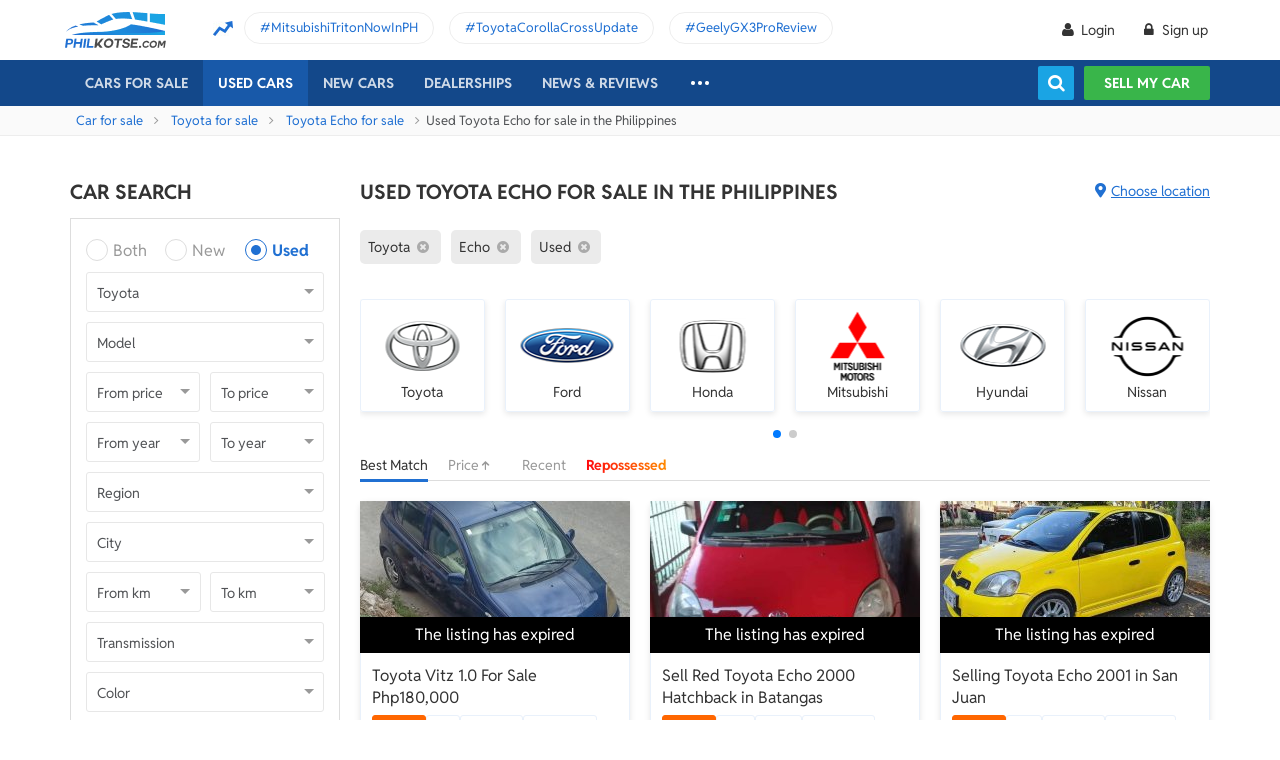

--- FILE ---
content_type: text/html; charset=utf-8
request_url: https://philkotse.com/used-toyota-echo-for-sale
body_size: 149940
content:
<!DOCTYPE html>
<html lang="en" prefix="og: https://ogp.me/ns#">
<head>
    <meta charset="utf-8" />
    <meta name="viewport" content="width=device-width, initial-scale=1.0">
    <meta http-equiv="Access-Control-Allow-Origin" content="https://www.facebook.com">

    <link href="/favicon.ico?v=2" rel="shortcut icon" type="image/x-icon">
    <link rel="apple-touch-icon" sizes="180x180" href="/apple-touch-icon.png">
    <link rel="icon" type="image/png" sizes="32x32" href="/favicon-32x32.png">
    <link rel="icon" type="image/png" sizes="16x16" href="/favicon-16x16.png">
    <link rel="manifest" href="/site.webmanifest">
    <link rel="mask-icon" href="/safari-pinned-tab.svg" color="#5bbad5">
    <meta name="msapplication-TileColor" content="#da532c">
    <meta name="theme-color" content="#ffffff">

        <title>Used and 2nd hand Toyota Echo for sale at cheap prices</title>

    <!-- No Index -->
        <meta name="robots" content="index,follow" />

    <!-- Meta Description -->
    <meta name="description" content="Buy a used Toyota Echo for sale? We provide thousands of second hand Echo in good condition for sale by trusted Toyota dealers and owners." />

    <meta name="geo.region" content="PH" />
    <meta name="geo.position" content="14.590927;120.990285" />
    <meta name="ICBM" content="14.590927, 120.990285" />
    <meta id="hddFbAppId" property="fb:app_id" content="370242783390234" />
    <meta property="fb:pages" content="399920817012361" />

    <!-- Meta Facebook -->
<meta property="og:site_name" content="philkotse.com" /><meta property="og:title" content="Used and 2nd hand Toyota Echo for sale at cheap prices" /><meta property="og:type" content="article" /><meta property="og:description" content=" " /><meta property="og:url" content="https://philkotse.com/used-toyota-echo-for-sale" /><meta property="og:image" content="https://philkotse.com/ContentV2/Web/img/article_thumbnail.jpg" /><meta property="og:image:type" content="image/jpg" /><meta property="og:image:width" content="1200" /><meta property="og:image:height" content="627" />    
<meta name="author" content="Philkotse.com" />    <!-- Meta Alternate -->
<link rel="alternate" href="https://philkotse.com/used-toyota-echo-for-sale" media="only screen and (max-width: 640px)" /><link rel="alternate" href="https://philkotse.com/used-toyota-echo-for-sale" media="handheld" /><link rel="alternate" hreflang="en-ph" href="https://philkotse.com/used-toyota-echo-for-sale"/>    <!-- Meta image preload -->
    <!-- Meta Pagination -->
    

    <!-- Canonical -->
<link rel="canonical" href="https://philkotse.com/used-toyota-echo-for-sale" />
    <!--Render Css-->
    <link href="/css/styleJqueryUI?v=SIEosHGlRKgxZqqtDZImuis7fy27XABcvPqtwivwr4Q1" rel="preload stylesheet" as="style" onload="this.onload=null;this.rel='stylesheet'"/><noscript><link href="/css/styleJqueryUI?v=SIEosHGlRKgxZqqtDZImuis7fy27XABcvPqtwivwr4Q1" rel="stylesheet"/></noscript>

    <link href="/css/styletheme?v=qBuV6bbfqHLOOCV68-rPqhXK2pmapv6Kmg9eWMAP_y01" rel="preload stylesheet" as="style" onload="this.onload=null;this.rel='stylesheet'"/><noscript><link href="/css/styletheme?v=qBuV6bbfqHLOOCV68-rPqhXK2pmapv6Kmg9eWMAP_y01" rel="stylesheet"/></noscript>

    <link href="/css/styleDOWIcon?v=EOdjTasOEPtJU4_5RsfglOFb7FKjOyfCvf6IH3F53XM1" rel="preload stylesheet" as="style" onload="this.onload=null;this.rel='stylesheet'"/><noscript><link href="/css/styleDOWIcon?v=EOdjTasOEPtJU4_5RsfglOFb7FKjOyfCvf6IH3F53XM1" rel="stylesheet"/></noscript>

    <link href="/css/styleIconChatWeb?v=Z7LqLUPm9mvZjUya75kbigI9T9z1l-KXB-pLiM6OgCs1" rel="preload stylesheet" as="style" onload="this.onload=null;this.rel='stylesheet'"/><noscript><link href="/css/styleIconChatWeb?v=Z7LqLUPm9mvZjUya75kbigI9T9z1l-KXB-pLiM6OgCs1" rel="stylesheet"/></noscript>


    
    <link href="/ScriptsV2/Library/Swiper-6.8.4/swiper-bundle.min.css" rel="preload stylesheet" as="style" onload="this.onload=null;this.rel='stylesheet'"/><noscript><link href="/ScriptsV2/Library/Swiper-6.8.4/swiper-bundle.min.css" rel="stylesheet"/></noscript>

    <link href="/css/stylechosen?v=jDyH3TFymGLXpHMSNlV5b6AtGCaph3tjm3xXequ8Ogc1" rel="preload stylesheet" as="style" onload="this.onload=null;this.rel='stylesheet'"/><noscript><link href="/css/stylechosen?v=jDyH3TFymGLXpHMSNlV5b6AtGCaph3tjm3xXequ8Ogc1" rel="stylesheet"/></noscript>

    <link href="/css/styleListAutoWeb?v=OuPgfywSB79PmGH9a1mFzBiwIPLe43G9Sk18vcPsoHw1" rel="preload stylesheet" as="style" onload="this.onload=null;this.rel='stylesheet'"/><noscript><link href="/css/styleListAutoWeb?v=OuPgfywSB79PmGH9a1mFzBiwIPLe43G9Sk18vcPsoHw1" rel="stylesheet"/></noscript>

    <link href="/css/StyleBanner?v=5I1BFQFpPq8_9FsEC8AeO-ForKVhDtUC1YKIBtCtf-Q1" rel="preload stylesheet" as="style" onload="this.onload=null;this.rel='stylesheet'"/><noscript><link href="/css/StyleBanner?v=5I1BFQFpPq8_9FsEC8AeO-ForKVhDtUC1YKIBtCtf-Q1" rel="stylesheet"/></noscript>

    <link href="/css/styleBoxNeedAdviceWeb?v=zuhKQQb6gBUJf54wwW2GGY565Jhv8nmXrSqqZQQ6tAo1" rel="preload stylesheet" as="style" onload="this.onload=null;this.rel='stylesheet'"/><noscript><link href="/css/styleBoxNeedAdviceWeb?v=zuhKQQb6gBUJf54wwW2GGY565Jhv8nmXrSqqZQQ6tAo1" rel="stylesheet"/></noscript>

    <link href="/css/styleDealerPromosPopupWeb?v=ZgCBHDAMemd4MdpUgf0_FRdRGUnhsVgz5VGMV71nSzU1" rel="preload stylesheet" as="style" onload="this.onload=null;this.rel='stylesheet'"/><noscript><link href="/css/styleDealerPromosPopupWeb?v=ZgCBHDAMemd4MdpUgf0_FRdRGUnhsVgz5VGMV71nSzU1" rel="stylesheet"/></noscript>

    <link href="/css/styleDealerShipFeedbackPopupWeb?v=txry5Wv2V5O8YxBKhy-Saj-urtSRfw_KYnYZNUaL-C01" rel="preload stylesheet" as="style" onload="this.onload=null;this.rel='stylesheet'"/><noscript><link href="/css/styleDealerShipFeedbackPopupWeb?v=txry5Wv2V5O8YxBKhy-Saj-urtSRfw_KYnYZNUaL-C01" rel="stylesheet"/></noscript>

    <link href="/css/styleLeadFormWeb?v=2lRDoRBr39ZHRtkq-QEw9mx0st0K3jqQSA9oUOtVb6I1" rel="preload stylesheet" as="style" onload="this.onload=null;this.rel='stylesheet'"/><noscript><link href="/css/styleLeadFormWeb?v=2lRDoRBr39ZHRtkq-QEw9mx0st0K3jqQSA9oUOtVb6I1" rel="stylesheet"/></noscript>


    <!--End Render Css-->
    <!-- Schema -->
    
        <script type="application/ld+json">
        {
          "@context": "http://schema.org/", 
          "@type": "BreadcrumbList", 
          "itemListElement": [
            { 
              "@type": "ListItem", 
              "position": "1", 
              "name": "Car for sale",
              "item": "https://philkotse.com/cars-for-sale"
            }
            ,
                        { 
                            "@type": "ListItem", 
                            "position": "2", 
                            "name": "Toyota for sale",
                            "item": "https://philkotse.com/toyota-for-sale"
                        }
                        ,
                        { 
                            "@type": "ListItem", 
                            "position": "3", 
                            "name": "Toyota Echo for sale",
                            "item": "https://philkotse.com/toyota-echo-for-sale"
                        }
                        ,
                        { 
                            "@type": "ListItem", 
                            "position": "4", 
                            "name": "Used Toyota Echo for sale in the Philippines",
                            "item": "https://philkotse.com/used-toyota-echo-for-sale"
                        }
                        
          ]
        }
        </script>
        <script type="application/ld+json"> { "@context": "http://schema.org/" ,
"@type": "Product" ,
"name": "Toyota Echo" ,
"image": "https://img.philkotse.com/crop/270x152/2020/12/04/20201204144200-ba61.png" ,
"description": "Buy a used Toyota Echo for sale? We provide thousands of second hand Echo in good condition for sale by trusted Toyota dealers and owners." ,
"url": "https://philkotse.com/used-toyota-echo-for-sale" ,
"brand": { "@type": "Brand", "name": "Toyota" } ,
"offers": { "@type": "AggregateOffer","offerCount": "18" ,
"lowPrice": "0" ,
"highPrice": "0","priceCurrency": "PHP" },
"AggregateRating": { "@type": "AggregateRating" ,
"worstRating": "1","ratingValue": "3.6" ,
"bestRating":  "5" ,
"ratingCount": "13" }
}
</script>
        <script type="application/ld+json">
        {
          "@context": "http://schema.org/", 
          "@type": "FAQPage", 
          "mainEntity": [
            
                { 
                    "@type": "Question", 
                    "name": "Why you should buy a second hand Toyota Echo for sale on Philkotse?", 
                    "acceptedAnswer":
                      {
                        "@type": "Answer",
                        "text": "Convenience - Time-saving - Cheap prices - Good condition - Verified sellers"
                      }
                }
                ,
                { 
                    "@type": "Question", 
                    "name": "How much can you save when buying a pre-owned Toyota Echo for sale?", 
                    "acceptedAnswer":
                      {
                        "@type": "Answer",
                        "text": "Buying a second-hand Toyota Echo typically saves you around 10% to 70% of a vehicle's original price, depending on factors such as age, mileage, and condition."
                      }
                }
                
          ]
        }
        </script>
        
    <!-- End Schema -->
    <!-- MePuzz -->
    <!-- MePuzz start -->
<!--<script>
    (function (i, s, o, g, r, a, m) {
        i['MePuzzAnalyticsObject'] = r; i[r] = i[r] || function () {
            (i[r].q = i[r].q || []).push(arguments);
        }, i[r].l = 1 * new Date(); a = s.createElement(o),
            m = s.getElementsByTagName(o)[0]; a.async = 1; a.src = g;
        m.parentNode.insertBefore(a, m);
    })(window, document, 'script', 'https://mepuzz.com/sdk/v2/MePuzzSDK4Phil.js', 'mePuzz');
    mePuzz('setAppId', 'OVpeBKv46j');
    mePuzz('track', 'pageview');
</script>-->
<!-- MePuzz end -->

    <script defer src="/ScriptsV2/Library/firebasejs/7.14.4/firebase-app.js" ></script>
 
    <script defer src="/ScriptsV2/Library/firebasejs/7.14.4/firebase-messaging.js" ></script>
 

    <!-- Google Tag Manager Head-->
    
<link rel="preconnect" href="https://www.google-analytics.com">
<link rel="preconnect" href="https://www.googletagmanager.com">

<link rel="preconnect" href="https://apis.google.com">




<link rel="preconnect" href="https://onesignal.com">
<link rel="preconnect" href="https://cdn.onesignal.com">
<link rel="preconnect" href="https://log.philkotse.com">

    <!-- Content GTM -->
    <!-- End Content GTM -->
    <!-- Google Tag Manager -->
    <script>
        (function (w, d, s, l, i) {
            w[l] = w[l] || []; w[l].push({
                'gtm.start':
                    new Date().getTime(), event: 'gtm.js'
            }); var f = d.getElementsByTagName(s)[0],
                j = d.createElement(s), dl = l != 'dataLayer' ? '&l=' + l : ''; j.async = true; j.src =
                    'https://www.googletagmanager.com/gtm.js?id=' + i + dl; f.parentNode.insertBefore(j, f);
        })(window, document, 'script', 'dataLayer', 'GTM-NJGVVXD');</script>
    <!-- End Google Tag Manager -->


    <!-- Firebase -->
    
<script>
    // Your web app's Firebase configuration
    var firebaseConfig = {
        apiKey: "AIzaSyCh5hCqtzzvIbkzN-ah8dJI_1LUAb-QXaI",
        authDomain: "philkotse.firebaseapp.com",
        databaseURL: "https://philkotse.firebaseio.com",
        projectId: "philkotse",
        storageBucket: "philkotse.appspot.com",
        messagingSenderId: "27998486496",
        appId: "1:27998486496:web:87d17ddb7acd80753b7585",
        measurementId: "G-W4JW1W9PX6"
    };
</script>

    <!-- Google Adsense -->
    
    <!-- End Google Adsense -->

</head>
<body>
    <!-- Google Tag Manager Body-->
    
    <!-- Google Tag Manager (noscript) -->
    <noscript>
        <iframe src="https://www.googletagmanager.com/ns.html?id=GTM-NJGVVXD"
                height="0" width="0" style="display:none;visibility:hidden"></iframe>
    </noscript>
    <!-- End Google Tag Manager (noscript) -->


    <div id="wr_wrapper">
        

<!--header and menu top-->
<div class="header-fix fix-theme-old" style="height: 106px;">
    <div class="header" id="header">
        <!--headtop-->
        <div class="header-top">
            <div class="container">
                <a href="/" class="logo">
                    <img width="102"
                         height="36"
                         data-src="/ContentV2/Web/img/logo-philkotse.png"
                         alt="Buy and Sell cars philippines"
                         title="Philkotse - Buy and Sell Cars"
                         class="lozad" />
                </a>
                    <div class="box-spotlight-new">
        <div class="item-spotlight-new">
            <span class="title" title="Spotlight"> Spotlight: </span>
                <a title="MitsubishiTritonNowInPH" href="https://philkotse.com/new-releases/mitsubishi-triton-launch-philippines-15529">MitsubishiTritonNowInPH </a>
                <a title="ToyotaCorollaCrossUpdate" href="https://philkotse.com/new-releases/2024-toyota-corolla-cross-refresh-debut-asean-15571">ToyotaCorollaCrossUpdate </a>
                <a title="GeelyGX3ProReview" href="https://philkotse.com/car-review/geely-gx3-pro-philippines-rv451">GeelyGX3ProReview </a>
        </div>
    </div>

            </div>
        </div>
        <!--navi top-->
        <div class="navi">
            <div class="container">
                

<ul class="menu-top">
    <!-- Logo (display when scroll down & header neo) -->
    <li>
        <a href="/" class="logo-white">
            <img width="102"
                 height="36"
                 data-src="/ContentV2/Web/img/logo-philkotse-white.png"
                 alt="Buy and Sell cars philippines"
                 title="Philkotse - Buy and Sell Cars"
                 class="lozad" />
        </a>
    </li>

    <!-- Cars For Sale -->
    <li class="car-for-sale">
        <a id="nav_car" href="/cars-for-sale" class="">Cars For Sale</a>
            <div class="sub-menu-car-for-sale" id="menu_brand">
        <div class="container">
            <ul class="list-brand brandall-car">
                    <li class="i-toyota">
                        <a href="/toyota-for-sale" title="Toyota for sale">
                            <span class="name"></span>
                            <span class="text-ellipsis"> Toyota</span>
                        </a>
                    </li>
                    <li class="i-ford">
                        <a href="/ford-for-sale" title="Ford for sale">
                            <span class="name"></span>
                            <span class="text-ellipsis"> Ford</span>
                        </a>
                    </li>
                    <li class="i-mitsubishi">
                        <a href="/mitsubishi-for-sale" title="Mitsubishi for sale">
                            <span class="name"></span>
                            <span class="text-ellipsis"> Mitsubishi</span>
                        </a>
                    </li>
                    <li class="i-honda">
                        <a href="/honda-for-sale" title="Honda for sale">
                            <span class="name"></span>
                            <span class="text-ellipsis"> Honda</span>
                        </a>
                    </li>
                    <li class="i-hyundai">
                        <a href="/hyundai-for-sale" title="Hyundai for sale">
                            <span class="name"></span>
                            <span class="text-ellipsis"> Hyundai</span>
                        </a>
                    </li>
                    <li class="i-nissan">
                        <a href="/nissan-for-sale" title="Nissan for sale">
                            <span class="name"></span>
                            <span class="text-ellipsis"> Nissan</span>
                        </a>
                    </li>
                    <li class="i-chevrolet">
                        <a href="/chevrolet-for-sale" title="Chevrolet for sale">
                            <span class="name"></span>
                            <span class="text-ellipsis"> Chevrolet</span>
                        </a>
                    </li>
                    <li class="i-subaru">
                        <a href="/subaru-for-sale" title="Subaru for sale">
                            <span class="name"></span>
                            <span class="text-ellipsis"> Subaru</span>
                        </a>
                    </li>
                    <li class="i-suzuki">
                        <a href="/suzuki-for-sale" title="Suzuki for sale">
                            <span class="name"></span>
                            <span class="text-ellipsis"> Suzuki</span>
                        </a>
                    </li>
                    <li class="i-kia">
                        <a href="/kia-for-sale" title="Kia for sale">
                            <span class="name"></span>
                            <span class="text-ellipsis"> Kia</span>
                        </a>
                    </li>
                    <li class="i-isuzu">
                        <a href="/isuzu-for-sale" title="Isuzu for sale">
                            <span class="name"></span>
                            <span class="text-ellipsis"> Isuzu</span>
                        </a>
                    </li>
                    <li class="i-mazda">
                        <a href="/mazda-for-sale" title="Mazda for sale">
                            <span class="name"></span>
                            <span class="text-ellipsis"> Mazda</span>
                        </a>
                    </li>
            </ul>
            <a href="/cars-for-sale" class="more">View All Car For Sale <i class="icon-angle-circled-right"></i></a>
        </div>
    </div>

    </li>

    <!-- Used Cars -->
    <li >
        <a href="/used-cars-for-sale" class="active">Used cars</a>

        <ul class="sub-menu-new">
            
            <li>
                <a class="cursor-default " href="javascript:void(0)">By Body Type</a>
                    <div class="sub-menu-new-level-2">
                        <ul class="list">
                            <li>
                                <a class="" href="/used-cars-suv-for-sale" title="Used suv for sale philippines">SUV</a>
                                <a class="" href="/used-cars-sedan-for-sale" title="Second hand sedan for sale">Sedan</a>
                                <a class="" href="/used-cars-hatchback-for-sale" title="Used hatchback cars for sale">Hatchback</a>
                                <a class="" href="/used-cars-van-for-sale" title="2nd hand van for sale">Van</a>
                                <a class="" href="/used-cars-minivan-for-sale" title="Second hand mini van for sale">Minivan</a>
                                <a class="" href="/used-cars-truck-for-sale" title="Second hand pickup for sale">Truck</a>
                                <a class="" href="/used-cars-mpv-for-sale" title="Second hand mpv for sale">MPV</a>
                            </li>
                        </ul>
                    </div>

            </li>
            <li>
                <a class="cursor-default " href="javascript:void(0)">By Price Range</a>
                    <div class="sub-menu-new-level-2">
                        <ul class="list">
                            <li>
                                <a class="" href="/used-cars-for-sale/mlt1000000" title="Cars for sale below ₱1.000.000">Under ₱1.000.000</a>
                                <a class="" href="/used-cars-for-sale/mlt500000" title="Cars for sale car under 500k">Under ₱500.000</a>
                                <a class="" href="/used-cars-for-sale/mlt300000" title="Used cars for sale philippines below 300k">Under ₱300.000</a>
                                <a class="" href="/used-cars-for-sale/mlt250000" title="Used cars for sale philippines below 250k">Under ₱250.000</a>
                                <a class="" href="/used-cars-for-sale/mlt200000" title="Used cars for sale philippines below 200k">Under ₱200.000</a>
                                <a class="" href="/used-cars-for-sale/mlt150000" title="2nd hand cars worth 150k">Under ₱150.000</a>
                                <a class="" href="/used-cars-for-sale/mlt100000" title="Used cars for sale philippines below 100k">Under ₱100.000</a>
                            </li>
                        </ul>
                    </div>

            </li>
            <li>
                <a class="cursor-default " href="javascript:void(0)">By Location</a>
                    <div class="sub-menu-new-level-2">
                        <ul class="list">
                            <li>
                                <a class="" href="/used-cars-for-sale-in-cagayan" title="Used car for sale in Cagayan">Cagayan</a>
                                <a class="" href="/used-cars-for-sale-in-pampanga" title="Used car for sale in Pampanga">Pampanga</a>
                                <a class="" href="/used-cars-for-sale-in-cebu" title="Used car for sale in Cebu">Cebu</a>
                                <a class="" href="/used-cars-for-sale-in-iloilo" title="Used car for sale in Iloilo">Iloilo</a>
                                <a class="" href="/used-cars-for-sale-in-metro-manila" title="Used car for sale in Metro Manila">Metro Manila</a>
                                <a class="" href="/used-cars-for-sale-in-baguio-benguet" title="Used car for sale in Baguio Benguet">Baguio Benguet</a>
                                <a class="" href="/used-cars-for-sale-in-pangasinan" title="Used car for sale in Pangasinan">Pangasinan</a>
                            </li>
                        </ul>
                    </div>

            </li>
            
            
        </ul>
    </li>

    <!-- Repossessed Cars -->
    

    <!-- Car Guide -->
        <li class="menu-new-car-new">
            <a href="/car-prices-philippines" class="">New cars</a>

            <ul class="sub-menu-new">
                <!-- Car Price -->
                <li>
                    <a href="/car-prices-philippines" class="">Car price</a>
                    <div class="sub-menu-new-level-2">
                        <ul class="list">
                                    <li>
                                        <a class="" href="/toyota-philippines-price-list">Toyota</a>
                                    </li>
                                    <li>
                                        <a class="" href="/mitsubishi-philippines-price-list">Mitsubishi</a>
                                    </li>
                                    <li>
                                        <a class="" href="/honda-philippines-price-list">Honda</a>
                                    </li>
                                    <li>
                                        <a class="" href="/hyundai-philippines-price-list">Hyundai</a>
                                    </li>
                                    <li>
                                        <a class="" href="/isuzu-philippines-price-list">Isuzu</a>
                                    </li>
                                    <li>
                                        <a class="" href="/mg-philippines-price-list">MG</a>
                                    </li>
                                    <li>
                                        <a class="" href="/chery-philippines-price-list">Chery</a>
                                    </li>
                                    <li>
                                        <a class="" href="/kia-philippines-price-list">Kia</a>
                                    </li>
                                    <li>
                                        <a class="" href="/ford-philippines-price-list">Ford</a>
                                    </li>
                                    <li>
                                        <a class="" href="/nissan-philippines-price-list">Nissan</a>
                                    </li>
                                    <li>
                                        <a class="" href="/mazda-philippines-price-list">Mazda</a>
                                    </li>
                                    <li>
                                        <a class="" href="/suzuki-philippines-price-list">Suzuki</a>
                                    </li>
                                    <li>
                                        <a class="" href="/bmw-philippines-price-list">BMW</a>
                                    </li>
                                    <li>
                                        <a class="" href="/mercedes-benz-philippines-price-list">Mercedes-Benz</a>
                                    </li>
                                    <li>
                                        <a class="" href="/jeep-philippines-price-list">Jeep</a>
                                    </li>
                            <li class="i-more-new">
                                <a href="/car-prices-philippines">
                                    All Brands »
                                </a>
                            </li>
                        </ul>
                    </div>
                </li>
                <!-- Car Promo -->
                <li>
                    <a href="/all-promotions-in-the-philippines" class="">Car promos</a>
                </li>
            </ul>

        </li>
    <li>
        <a href="/auto-dealerships-in-the-philippines" class="">Dealerships</a>
    </li>
    

    <!-- News & Reviews -->
    <li>
        <a href="javascript:void(0);" class="cursor-default">News & reviews</a>
        <ul class="sub-menu-new">
            <!-- Car Reviews -->
                <li>
                    <a href="/car-review" class="">Car Reviews</a>
                            <div class="sub-menu-new-level-2">
                                <ul class="list">
                                        <li>
                                            <a class="" href="/car-review-toyota">Toyota</a>
                                        </li>
                                        <li>
                                            <a class="" href="/car-review-honda">Honda</a>
                                        </li>
                                        <li>
                                            <a class="" href="/car-review-mitsubishi">Mitsubishi</a>
                                        </li>
                                        <li>
                                            <a class="" href="/car-review-ford">Ford</a>
                                        </li>
                                        <li>
                                            <a class="" href="/car-review-hyundai">Hyundai</a>
                                        </li>
                                        <li>
                                            <a class="" href="/car-review-isuzu">Isuzu</a>
                                        </li>
                                        <li>
                                            <a class="" href="/car-review-suzuki">Suzuki</a>
                                        </li>
                                        <li>
                                            <a class="" href="/car-review-nissan">Nissan</a>
                                        </li>
                                        <li>
                                            <a class="" href="/car-review-kia">Kia</a>
                                        </li>
                                        <li>
                                            <a class="" href="/car-review-mazda">Mazda</a>
                                        </li>
                                    <li><a href="/car-review">All Brands</a></li>
                                </ul>
                            </div>

                </li>
            <!-- Car Comparison -->
            <li>
                <a href="/car-comparison" class="">Car Comparisons</a>
            </li>
            <!-- Car News -->
            <li>
                <a href="/news" class="">Car News</a>
                <div class="sub-menu-new-level-2">
                    <ul class="list">
                                <li>
                                    <a class="" href="/news/market-news">Market News</a>
                                </li>
                                <li>
                                    <a class="" href="/news/new-releases">New Releases</a>
                                </li>
                                <li>
                                    <a class="" href="/news/car-events">Car Events</a>
                                </li>
                    </ul>
                </div>
            </li>
            <!-- Tips & Advice -->
            <li>
                <a href="/tips-advice" class="">Tips & Advice</a>
                <div class="sub-menu-new-level-2">
                    <ul class="list">
                        <li><a href="/tips-advice/list-ticles" class="">List-ticles</a></li>
                                <li>
                                    <a class="" href="/tips-advice/car-buying-and-selling">Car Buying &amp; Selling</a>
                                </li>
                                <li>
                                    <a class="" href="/tips-advice/car-maintenance">Car Maintenance</a>
                                </li>
                                <li>
                                    <a class="" href="/tips-advice/safe-driving">Safe Driving</a>
                                </li>
                    </ul>
                </div>
            </li>
            <!-- Car Videos -->
            <li><a href="/video" class="">Car Videos</a></li>
            <!-- E-Magazine -->
            <li><a href="/magazine" class="">E-Magazine</a></li>
            <li></li>
        </ul>
    </li>
    <!-- car insurance -->
    

    <!-- Dealerships & Promos -->
    

    <!-- ... -->
    <li class="more-menu">
        <ul class="sub-menu-new">
            
            <li>
                <a href="/become-a-partner" rel="nofollow">Become Our Partner</a>
            </li>
            <li>
                <a href="/loan-calculator" class="">Loan Calculator</a>
            </li>
            <li>
                <a href="/car-insurance" class="">Car Insurance</a>
            </li>
            
            

            <!-- Used Cars (display when scroll down & header neo) -->
            
        </ul>
    </li>

    <!-- Icon Search -->
    <li class="search-fix">
        <span class="icon-show-search"></span>
    </li>
</ul>




                <div class="right-menu">
                    <div class="box-acc" id="box-user"></div>
                    <!--Search suggestion-->
                    <div class="box-search-h">
                        <span class="btn-search" id="show-tab-search-text"></span>
                        <div class="box-search-head">
                            <input class="input-text input-search-suggestion ui-autocomplete-input" id="txtKeywordSearchHome" placeholder="search by keywords" type="text" />
                            <div class="btn-search-text" id="searchAutoText"></div>
                        </div>
                    </div>
                    <!--End -->
                    <a href="/sell-car" class="btn-sell-mycar ss-slab">
                        Sell my car
                        <span class="tootip">
                            Tip: Creating a listing on
                            <strong>Philkotse.com</strong> will help your
                            car reach nearly <strong>
                                300 potential
                                buyers within the first week!
                            </strong>
                        </span>
                    </a>
                </div>
            </div>
        </div>
    </div>
</div>
<div class="" id="position_menu"></div>
<!--end header and menu top-->

        <div id="fix_height">
            


<input type="hidden" id="hddSearchInfo" name="hddSearchInfo" value="{&quot;BrandId&quot;:46,&quot;ModelId&quot;:2092,&quot;VersionId&quot;:0,&quot;Version&quot;:&quot;&quot;,&quot;PriceId&quot;:0.0,&quot;MinPrice&quot;:null,&quot;MaxPrice&quot;:null,&quot;MinYear&quot;:null,&quot;MaxYear&quot;:null,&quot;SecondHandId&quot;:3,&quot;SecondHandCode&quot;:&quot;used&quot;,&quot;CityId&quot;:0,&quot;NumOfKmMin&quot;:null,&quot;NumOfKmMax&quot;:null,&quot;TransmissionId&quot;:0,&quot;TransmissionCode&quot;:null,&quot;ColorId&quot;:0,&quot;ColorCode&quot;:null,&quot;TypeId&quot;:0,&quot;TypeCode&quot;:null,&quot;YearId&quot;:0}" />
<input type="hidden" id="hddBannerPage" value="2" />
<input type="hidden" id="hddBannerPosition_ListingSpotlight1" value="30" />
<input type="hidden" id="hddIsValidToDisplay_ListingSpotlight1" value="False" />
<input type="hidden" id="hddArrangeId" value="0" />
<input type="hidden" id="hddPageIndex" value="1" />
<input type="hidden" id="hddMaxPageIndex" value="1" />
<input type="hidden" id="hddAbsoluteUrl" value="/used-toyota-echo-for-sale" />
<input type="hidden" id="hddAbsoluteUrlForInfiniteScroll" value="infinite-scroll/used-toyota-echo-for-sale" />

<!-- breadcrumb -->
<div class="breadcrumb"><div class="container" > <a href="/cars-for-sale" title="Car for sale" class="alink">Car for sale</a><a href="/toyota-for-sale" title="Toyota for sale" class="alink">Toyota for sale</a><a href="/toyota-echo-for-sale" title="Toyota Echo for sale" class="alink">Toyota Echo for sale</a><span>Used Toyota Echo for sale in the Philippines</div></div>
<!-- end breadcrumb -->

<div id="wrapper">
    <div class="container">
        <!-- Listing_Top_1 (Banner CMS) -->
        

        <div class="content mt-40">
            <!--Box Left-->
            <div class="a-column left-list">
                <!-- Box Search -->
                <h2 class="heading">Car Search</h2>
<div class="box-search-advance">
    <ul id="boxSearchLeft" class="form-search-a chosen-popup">
        <li>
            <div class="radio">
                <input id="condition-both" name="rdConditionSearchAutoListing" type="radio"  value="0" />
                <label for="condition-both" class="radio-label">Both</label>
            </div>
            <div class="radio">
                <input id="condition-new" name="rdConditionSearchAutoListing" type="radio"  value="2" />
                <label for="condition-new" class="radio-label">New</label>
            </div>
            <div class="radio">
                <input id="condition-used" name="rdConditionSearchAutoListing" type="radio" checked value="3" />
                <label for="condition-used" class="radio-label">Used</label>
            </div>
        </li>
        <li>
            <div class="custom-select-a">
                <select id="comboboxBrandSearchAutoListing" class="select-box chosen-select" onchange="ComboboxCommons.GenerateModel(this.value, 'comboboxModelSearchAutoListing');">
                    <option value="0">Brand</option>
                        <option data-alias="abarth"  value="118">Abarth</option>
                        <option data-alias="acura"  value="1">Acura</option>
                        <option data-alias="alfa-romeo"  value="2">Alfa Romeo</option>
                        <option data-alias="asia-motors"  value="74">Asia Motors</option>
                        <option data-alias="aston-martin"  value="3">Aston Martin</option>
                        <option data-alias="audi"  value="4">Audi</option>
                        <option data-alias="baic"  value="49">BAIC</option>
                        <option data-alias="bmw"  value="6">BMW</option>
                        <option data-alias="byd"  value="50">BYD</option>
                        <option data-alias="bajaj"  value="124">Bajaj</option>
                        <option data-alias="bentley"  value="5">Bentley</option>
                        <option data-alias="cadillac"  value="7">Cadillac</option>
                        <option data-alias="chana"  value="51">Chana</option>
                        <option data-alias="changan"  value="121">Changan</option>
                        <option data-alias="chery"  value="8">Chery</option>
                        <option data-alias="chevrolet"  value="9">Chevrolet</option>
                        <option data-alias="chrysler"  value="10">Chrysler</option>
                        <option data-alias="citroen"  value="81">Citroen</option>
                        <option data-alias="daewoo"  value="11">Daewoo</option>
                        <option data-alias="daihatsu"  value="12">Daihatsu</option>
                        <option data-alias="dodge"  value="13">Dodge</option>
                        <option data-alias="dong-feng"  value="52">Dong Feng</option>
                        <option data-alias="faw"  value="53">FAW</option>
                        <option data-alias="ferrari"  value="14">Ferrari</option>
                        <option data-alias="fiat"  value="15">Fiat</option>
                        <option data-alias="ford"  value="16">Ford</option>
                        <option data-alias="foton"  value="17">Foton</option>
                        <option data-alias="freightliner"  value="204">Freightliner</option>
                        <option data-alias="fruehauf"  value="202">Fruehauf</option>
                        <option data-alias="fuel-tanker-trailer"  value="203">Fuel Tanker Trailer</option>
                        <option data-alias="fuso"  value="122">Fuso</option>
                        <option data-alias="gac"  value="114">GAC</option>
                        <option data-alias="gaz"  value="113">Gaz</option>
                        <option data-alias="geely"  value="54">Geely</option>
                        <option data-alias="gmc"  value="18">Gmc</option>
                        <option data-alias="golden-dragon"  value="55">Golden Dragon</option>
                        <option data-alias="great-wall-motor"  value="56">Great Wall Motor</option>
                        <option data-alias="haima"  value="57">Haima</option>
                        <option data-alias="hino"  value="123">Hino</option>
                        <option data-alias="honda"  value="19">Honda</option>
                        <option data-alias="hummer"  value="20">Hummer</option>
                        <option data-alias="hyundai"  value="21">Hyundai</option>
                        <option data-alias="infiniti"  value="88">Infiniti</option>
                        <option data-alias="international"  value="205">International</option>
                        <option data-alias="isuzu"  value="22">Isuzu</option>
                        <option data-alias="jac"  value="59">JAC</option>
                        <option data-alias="jmc"  value="61">JMC</option>
                        <option data-alias="jaguar"  value="23">Jaguar</option>
                        <option data-alias="jeep"  value="24">Jeep</option>
                        <option data-alias="jetour"  value="212">Jetour</option>
                        <option data-alias="jinbei"  value="60">Jinbei</option>
                        <option data-alias="joylong"  value="62">Joylong</option>
                        <option data-alias="kaicene"  value="119">Kaicene</option>
                        <option data-alias="kawasaki"  value="206">Kawasaki</option>
                        <option data-alias="kia"  value="25">Kia</option>
                        <option data-alias="king-long"  value="63">King Long</option>
                        <option data-alias="komatsu"  value="207">Komatsu</option>
                        <option data-alias="lamborghini"  value="64">Lamborghini</option>
                        <option data-alias="land-rover"  value="26">Land Rover</option>
                        <option data-alias="lexus"  value="27">Lexus</option>
                        <option data-alias="lifan"  value="65">Lifan</option>
                        <option data-alias="lincoln"  value="28">Lincoln</option>
                        <option data-alias="lotus"  value="66">Lotus</option>
                        <option data-alias="lynk-co"  value="215">Lynk &amp; Co</option>
                        <option data-alias="mg"  value="33">MG</option>
                        <option data-alias="mahindra"  value="29">Mahindra</option>
                        <option data-alias="maserati"  value="67">Maserati</option>
                        <option data-alias="maxus"  value="116">Maxus</option>
                        <option data-alias="mazda"  value="30">Mazda</option>
                        <option data-alias="mclaren"  value="92">McLaren</option>
                        <option data-alias="mercedes-benz"  value="31">Mercedes-Benz</option>
                        <option data-alias="mercury"  value="32">Mercury</option>
                        <option data-alias="mini"  value="34">Mini</option>
                        <option data-alias="mitsubishi"  value="35">Mitsubishi</option>
                        <option data-alias="morgan"  value="68">Morgan</option>
                        <option data-alias="nissan"  value="36">Nissan</option>
                        <option data-alias="omoda"  value="213">Omoda</option>
                        <option data-alias="opel"  value="37">Opel</option>
                        <option data-alias="peugeot"  value="38">Peugeot</option>
                        <option data-alias="porsche"  value="39">Porsche</option>
                        <option data-alias="proton"  value="40">Proton</option>
                        <option data-alias="ram"  value="112">Ram</option>
                        <option data-alias="renault"  value="111">Renault</option>
                        <option data-alias="rolls-royce"  value="71">Rolls-Royce</option>
                        <option data-alias="saab"  value="110">Saab</option>
                        <option data-alias="scion"  value="41">Scion</option>
                        <option data-alias="shacman"  value="120">Shacman</option>
                        <option data-alias="sinotruk"  value="201">Sinotruk</option>
                        <option data-alias="smart"  value="72">Smart</option>
                        <option data-alias="ssangyong"  value="42">SsangYong</option>
                        <option data-alias="stewart-stevenson"  value="210">Stewart &amp; Stevenson</option>
                        <option data-alias="subaru"  value="43">Subaru</option>
                        <option data-alias="suzuki"  value="44">Suzuki</option>
                        <option data-alias="tcm"  value="208">TCM</option>
                        <option data-alias="tadano"  value="115">Tadano</option>
                        <option data-alias="tata"  value="45">Tata</option>
                        <option data-alias="tesla"  value="117">Tesla</option>
                        <option data-alias="toyota" selected value="46">Toyota</option>
                        <option data-alias="vinfast"  value="216">Vinfast</option>
                        <option data-alias="volkswagen"  value="47">Volkswagen</option>
                        <option data-alias="volvo"  value="48">Volvo</option>
                        <option data-alias="xgma"  value="209">XGMA</option>
                </select>
            </div>
        </li>
        <li>
            <div class="custom-select-a">
                <input type="hidden" id="hddModelId" value="2092" />

                <select id="comboboxModelSearchAutoListing" class="select-box chosen-select">
                    <option selected value="0">Model</option>
                </select>
            </div>
        </li>
        
        <li>
            <div class="row">
                <div class="col-6">
                    <div class="custom-select-a">
                        <select id="min_price" class="select-box disable_search">
                            <option value="0">From price</option>
                                <option  value="₱0">  ₱0</option>
                                <option  value="‎₱250,000">  ‎₱250,000</option>
                                <option  value="‎₱500,000">  ‎₱500,000</option>
                                <option  value="‎₱750,000">  ‎₱750,000</option>
                                <option  value="‎₱1,000,000">  ‎₱1,000,000</option>
                                <option  value="‎‎₱2,000,000">  ‎‎₱2,000,000</option>
                                <option  value="‎‎₱3,000,000">  ‎‎₱3,000,000</option>
                                <option  value="‎‎₱5,000,000">  ‎‎₱5,000,000</option>
                                <option  value="‎‎₱8,000,000">  ‎‎₱8,000,000</option>
                        </select>

                    </div>
                </div>
                <div class="col-6">
                    <div class="custom-select-a">
                        <select id="max_price" class="select-box disable_search">
                            <option value="0">To price</option>
                                <option  value="‎₱250,000">  ‎₱250,000</option>
                                <option  value="‎₱500,000">  ‎₱500,000</option>
                                <option  value="‎₱750,000">  ‎₱750,000</option>
                                <option  value="‎₱1,000,000">  ‎₱1,000,000</option>
                                <option  value="‎‎₱2,000,000">  ‎‎₱2,000,000</option>
                                <option  value="‎‎₱3,000,000">  ‎‎₱3,000,000</option>
                                <option  value="‎‎₱5,000,000">  ‎‎₱5,000,000</option>
                                <option  value="‎‎₱8,000,000">  ‎‎₱8,000,000</option>
                                <option  value="‎‎&gt; ₱8,000,000">  ‎‎> ₱8,000,000</option>
                        </select>
                    </div>
                </div>
            </div>
        </li>
        <li>
            <div class="row">
                <div class="col-6">
                    <div class="custom-select-a">
                        <select id="min_year" class="select-box disable_search">
                            <option value="0">From year</option>

                                <option  value="2027">2027</option>
                                <option  value="2026">2026</option>
                                <option  value="2025">2025</option>
                                <option  value="2024">2024</option>
                                <option  value="2023">2023</option>
                                <option  value="2022">2022</option>
                                <option  value="2021">2021</option>
                                <option  value="2020">2020</option>
                                <option  value="2019">2019</option>
                                <option  value="2018">2018</option>
                                <option  value="2017">2017</option>
                                <option  value="2016">2016</option>
                                <option  value="2015">2015</option>
                                <option  value="2014">2014</option>
                                <option  value="2013">2013</option>
                                <option  value="2012">2012</option>
                                <option  value="2011">2011</option>
                                <option  value="2010">2010</option>
                                <option  value="2009">2009</option>
                                <option  value="2008">2008</option>
                                <option  value="2007">2007</option>
                                <option  value="2006">2006</option>
                                <option  value="2005">2005</option>
                                <option  value="2004">2004</option>
                                <option  value="2003">2003</option>
                                <option  value="2002">2002</option>
                                <option  value="2001">2001</option>
                                <option  value="2000">2000</option>
                                <option  value="1999">1999</option>
                                <option  value="1998">1998</option>
                                <option  value="1997">1997</option>
                                <option  value="1996">1996</option>
                                <option  value="1995">1995</option>
                                <option  value="1994">1994</option>
                                <option  value="1993">1993</option>
                                <option  value="1992">1992</option>
                                <option  value="1991">1991</option>
                                <option  value="1990">1990</option>
                        </select>

                    </div>
                </div>
                <div class="col-6">
                    <div class="custom-select-a">
                        <select id="max_year" class="select-box disable_search">
                            <option value="0">To year</option>
                                <option  value="2027">2027</option>
                                <option  value="2026">2026</option>
                                <option  value="2025">2025</option>
                                <option  value="2024">2024</option>
                                <option  value="2023">2023</option>
                                <option  value="2022">2022</option>
                                <option  value="2021">2021</option>
                                <option  value="2020">2020</option>
                                <option  value="2019">2019</option>
                                <option  value="2018">2018</option>
                                <option  value="2017">2017</option>
                                <option  value="2016">2016</option>
                                <option  value="2015">2015</option>
                                <option  value="2014">2014</option>
                                <option  value="2013">2013</option>
                                <option  value="2012">2012</option>
                                <option  value="2011">2011</option>
                                <option  value="2010">2010</option>
                                <option  value="2009">2009</option>
                                <option  value="2008">2008</option>
                                <option  value="2007">2007</option>
                                <option  value="2006">2006</option>
                                <option  value="2005">2005</option>
                                <option  value="2004">2004</option>
                                <option  value="2003">2003</option>
                                <option  value="2002">2002</option>
                                <option  value="2001">2001</option>
                                <option  value="2000">2000</option>
                                <option  value="1999">1999</option>
                                <option  value="1998">1998</option>
                                <option  value="1997">1997</option>
                                <option  value="1996">1996</option>
                                <option  value="1995">1995</option>
                                <option  value="1994">1994</option>
                                <option  value="1993">1993</option>
                                <option  value="1992">1992</option>
                                <option  value="1991">1991</option>
                                <option  value="1990">1990</option>
                        </select>
                    </div>
                </div>
            </div>
        </li>
        <li>
            <div class="custom-select-a">
                <select id="comboboxRegionSearchAutoListing" class="select-box chosen-select" onchange="ComboboxCommons.GenerateCity(this.value, 'comboboxCitySearchAutoListing');">
                    <option value="0">Region</option>
                        <option data-alias="abra"  value="1">Abra</option>
                        <option data-alias="agusan-del-norte"  value="2">Agusan del Norte</option>
                        <option data-alias="agusan-del-sur"  value="3">Agusan del Sur</option>
                        <option data-alias="aklan"  value="4">Aklan</option>
                        <option data-alias="albay"  value="5">Albay</option>
                        <option data-alias="antique"  value="6">Antique</option>
                        <option data-alias="apayao"  value="7">Apayao</option>
                        <option data-alias="r-aurora"  value="8">Aurora</option>
                        <option data-alias="basilan"  value="9">Basilan</option>
                        <option data-alias="bataan"  value="10">Bataan</option>
                        <option data-alias="batanes"  value="11">Batanes</option>
                        <option data-alias="batangas"  value="12">Batangas</option>
                        <option data-alias="benguet"  value="13">Benguet</option>
                        <option data-alias="r-biliran"  value="14">Biliran</option>
                        <option data-alias="bohol"  value="15">Bohol</option>
                        <option data-alias="bukidnon"  value="16">Bukidnon</option>
                        <option data-alias="bulacan"  value="17">Bulacan</option>
                        <option data-alias="cagayan"  value="18">Cagayan</option>
                        <option data-alias="camarines-norte"  value="19">Camarines Norte</option>
                        <option data-alias="camarines-sur"  value="20">Camarines Sur</option>
                        <option data-alias="camiguin"  value="21">Camiguin</option>
                        <option data-alias="capiz"  value="22">Capiz</option>
                        <option data-alias="catanduanes"  value="23">Catanduanes</option>
                        <option data-alias="cavite"  value="24">Cavite</option>
                        <option data-alias="cebu"  value="25">Cebu</option>
                        <option data-alias="cotabato"  value="27">Cotabato</option>
                        <option data-alias="davao-occidental"  value="30">Davao Occidental</option>
                        <option data-alias="davao-oriental"  value="31">Davao Oriental</option>
                        <option data-alias="davao-de-oro"  value="26">Davao de Oro</option>
                        <option data-alias="davao-del-norte"  value="28">Davao del Norte</option>
                        <option data-alias="davao-del-sur"  value="29">Davao del Sur</option>
                        <option data-alias="dinagat-islands"  value="32">Dinagat Islands</option>
                        <option data-alias="eastern-samar"  value="33">Eastern Samar</option>
                        <option data-alias="guimaras"  value="34">Guimaras</option>
                        <option data-alias="ifugao"  value="35">Ifugao</option>
                        <option data-alias="ilocos-norte"  value="36">Ilocos Norte</option>
                        <option data-alias="ilocos-sur"  value="37">Ilocos Sur</option>
                        <option data-alias="iloilo"  value="38">Iloilo</option>
                        <option data-alias="r-isabela"  value="39">Isabela</option>
                        <option data-alias="kalinga"  value="40">Kalinga</option>
                        <option data-alias="la-union"  value="41">La Union</option>
                        <option data-alias="laguna"  value="42">Laguna</option>
                        <option data-alias="lanao-del-norte"  value="43">Lanao del Norte</option>
                        <option data-alias="lanao-del-sur"  value="44">Lanao del Sur</option>
                        <option data-alias="r-leyte"  value="45">Leyte</option>
                        <option data-alias="maguindanao"  value="46">Maguindanao</option>
                        <option data-alias="marinduque"  value="47">Marinduque</option>
                        <option data-alias="masbate"  value="48">Masbate</option>
                        <option data-alias="metro-manila"  value="81">Metro Manila</option>
                        <option data-alias="misamis-occidental"  value="49">Misamis Occidental</option>
                        <option data-alias="misamis-oriental"  value="50">Misamis Oriental</option>
                        <option data-alias="mountain-province"  value="51">Mountain Province</option>
                        <option data-alias="negros-occidental"  value="52">Negros Occidental</option>
                        <option data-alias="negros-oriental"  value="53">Negros Oriental</option>
                        <option data-alias="northern-samar"  value="54">Northern Samar</option>
                        <option data-alias="nueva-ecija"  value="55">Nueva Ecija</option>
                        <option data-alias="nueva-vizcaya"  value="82">Nueva Vizcaya</option>
                        <option data-alias="occidental-mindoro"  value="56">Occidental Mindoro</option>
                        <option data-alias="oriental-mindoro"  value="57">Oriental Mindoro</option>
                        <option data-alias="palawan"  value="58">Palawan</option>
                        <option data-alias="pampanga"  value="59">Pampanga</option>
                        <option data-alias="pangasinan"  value="60">Pangasinan</option>
                        <option data-alias="r-quezon"  value="61">Quezon</option>
                        <option data-alias="r-quirino"  value="62">Quirino</option>
                        <option data-alias="r-rizal"  value="63">Rizal</option>
                        <option data-alias="r-romblon"  value="64">Romblon</option>
                        <option data-alias="samar"  value="65">Samar</option>
                        <option data-alias="r-sarangani"  value="66">Sarangani</option>
                        <option data-alias="r-siquijor"  value="67">Siquijor</option>
                        <option data-alias="sorsogon"  value="68">Sorsogon</option>
                        <option data-alias="south-cotabato"  value="69">South Cotabato</option>
                        <option data-alias="southern-leyte"  value="70">Southern Leyte</option>
                        <option data-alias="r-sultan-kudarat"  value="71">Sultan Kudarat</option>
                        <option data-alias="sulu"  value="72">Sulu</option>
                        <option data-alias="surigao-del-norte"  value="73">Surigao del Norte</option>
                        <option data-alias="surigao-del-sur"  value="74">Surigao del Sur</option>
                        <option data-alias="tarlac"  value="75">Tarlac</option>
                        <option data-alias="tawi-tawi"  value="76">Tawi-Tawi</option>
                        <option data-alias="zambales"  value="77">Zambales</option>
                        <option data-alias="zamboanga-sibugay"  value="80">Zamboanga Sibugay</option>
                        <option data-alias="zamboanga-del-norte"  value="78">Zamboanga del Norte</option>
                        <option data-alias="zamboanga-del-sur"  value="79">Zamboanga del Sur</option>
                </select>
            </div>
        </li>
        <li>
            <div class="custom-select-a">
                <input type="hidden" id="hddCityId" value="0" />

                <select id="comboboxCitySearchAutoListing" class="select-box chosen-select">
                    <option selected value="0">City</option>
                </select>
            </div>
        </li>
        <li id="mileageBox" style="">
            <div class="row">
                <div class="col-6">
                    <div class="custom-select-a">
                        
                        <select id="min_km" class="select-box disable_search">
                            <option value="0">From km</option>
                                <option  value="0">0 km</option>
                                <option  value="1000">1,000 km</option>
                                <option  value="5000">5,000 km</option>
                                <option  value="10000">10,000 km</option>
                                <option  value="20000">20,000 km</option>
                                <option  value="30000">30,000 km</option>
                                <option  value="50000">50,000 km</option>
                                <option  value="70000">70,000 km</option>
                                <option  value="100000">100,000 km</option>
                        </select>
                    </div>
                </div>
                <div class="col-6">
                    <div class="custom-select-a">
                        <select id="max_km" class="select-box disable_search">
                            <option value="0">To km</option>
                                <option  value="1000">1,000 km</option>
                                <option  value="5000">5,000 km</option>
                                <option  value="10000">10,000 km</option>
                                <option  value="20000">20,000 km</option>
                                <option  value="30000">30,000 km</option>
                                <option  value="50000">50,000 km</option>
                                <option  value="70000">70,000 km</option>
                                <option  value="100000">100,000 km</option>
                                <option  value="mgt100000">> 100,000 km</option>
                        </select>
                    </div>
                </div>
            </div>
        </li>
        <li>
            <div class="custom-select-a">
                <select id="comboboxTransmissionSearchAutoListing" class="select-box chosen-select">
                    <option value="0">Transmission</option>
                        <option data-alias="automanual-transmission"  value="5">Automanual</option>
                        <option data-alias="automatic-transmission"  value="1">Automatic</option>
                        <option data-alias="cvttransmission"  value="4">CVT</option>
                        <option data-alias="manual-transmission"  value="2">Manual</option>
                        <option data-alias="shiftable-automatic-transmission"  value="3">Shiftable Automatic</option>
                </select>
            </div>
        </li>
        <li>
            <div class="custom-select-a">
                <select id="comboboxColorSearchAutoListing" class="select-box chosen-select">
                    <option value="0">Color</option>
                        <option data-alias="beige"  value="16">Beige</option>
                        <option data-alias="black"  value="4">Black</option>
                        <option data-alias="blue"  value="7">Blue</option>
                        <option data-alias="brightsilver"  value="19">Brightsilver</option>
                        <option data-alias="brown"  value="6">Brown</option>
                        <option data-alias="cream"  value="2">Cream</option>
                        <option data-alias="golden-color"  value="14">Golden</option>
                        <option data-alias="grayblack"  value="20">Grayblack</option>
                        <option data-alias="green"  value="10">Green</option>
                        <option data-alias="grey"  value="12">Grey</option>
                        <option data-alias="orange"  value="9">Orange</option>
                        <option data-alias="pearlwhite"  value="17">Pearlwhite</option>
                        <option data-alias="pink"  value="13">Pink</option>
                        <option data-alias="purple"  value="8">Purple</option>
                        <option data-alias="red"  value="3">Red</option>
                        <option data-alias="silver"  value="11">Silver</option>
                        <option data-alias="skyblue"  value="18">Skyblue</option>
                        <option data-alias="white"  value="1">White</option>
                        <option data-alias="yellow"  value="5">Yellow</option>
                        <option data-alias="other"  value="15">Other</option>
                </select>
            </div>
        </li>
        <li>
            <div class="custom-select-a">
                <select id="comboboxAutoTypeSearchAutoListing" class="select-box chosen-select">
                    <option value="0">Body type</option>
                        <option data-alias="commercial"  value="11">Commercial</option>
                        <option data-alias="coupe"  value="5">Coupe / Convertible</option>
                        <option data-alias="hatchback"  value="1">Hatchback</option>
                        <option data-alias="minivan"  value="10">Minivan</option>
                        <option data-alias="mpv"  value="9">MPV</option>
                        <option data-alias="truck"  value="8">Pickup</option>
                        <option data-alias="sedan"  value="2">Sedan</option>
                        <option data-alias="suv"  value="6">SUV / Crossover</option>
                        <option data-alias="van"  value="7">Van</option>
                        <option data-alias="wagon"  value="3">Wagon</option>
                </select>
            </div>
        </li>
        <li>
            <button class="btn-button" onclick="search.boxLeftSearch();">Search</button>
        </li>
        <li>
            <div class="row">
                <div class="col-6"><span class="alink" onclick="search.boxLeftSaveCarSearchParameters();">Save this search</span></div>
                <div class="col-6"><span class="alink" onclick="search.boxLeftLoadSearchParameters();">Use saved search</span></div>
            </div>
        </li>
    </ul>
</div>


                <!-- Keyword Count -->
                




                <!-- Need advice on buying a car? (box tư vấn xe) -->
                
                <div id="box-need-advice-container" style="min-height:448px"></div>

                <!-- Listing_Center_Left_1 (Banner CMS) -->
                

                <!-- Latest New Car -->
                
                    <h2 class="heading">LASTEST PRICE LIST</h2>
    <div class="box-gray-a">
        <ul class="list-from-price">
                    <li class="big">
                        <a href="/toyota-yaris-cross-price-philippines" title="Toyota Yaris Cross" class="photo">
                            <img width="248"
                                 height="140"
                                 data-src="https://img.philkotse.com/crop/248x140/2023/08/08/WFFKkBCT/2-886c_wm.png"
                                 alt="Toyota Yaris Cross"
                                 class="lazy-hidden lazy-load-default" />
                        </a>
                        <h3 class="title">
                            <a href="/toyota-yaris-cross-price-philippines" title="Toyota Yaris Cross">Toyota Yaris Cross</a>
                        </h3>
                        <div class="clr-999 mb-10 fsize-13">Model Price Philippines</div>
                        <span class="price">₱ 1,199,000 - ₱ 1,598,000</span>
                    </li>
                    <li>
                        <a href="/toyota-zenix-price-philippines" title="Toyota Zenix">
                            <img width="94"
                                 height="52"
                                 data-src="https://img.philkotse.com/crop/94x52/2023/07/10/WFFKkBCT/zenix-1-2ee1_wm.png"
                                 alt="Toyota Zenix" 
                                 class="photo lazy-hidden lazy-load-default" />
                        </a>
                        <h3 class="title">
                            <a href="/toyota-zenix-price-philippines" title="Toyota Zenix">Toyota Zenix</a>
                        </h3>
                        <div class="clr-999 mb-10 fsize-13">Model Price Philippines</div>
                        <span class="price">₱ 1,670,000 - ₱ 1,953,000</span>
                    </li>
                    <li>
                        <a href="/toyota-gr-86-price-philippines" title="Toyota GR 86">
                            <img width="94"
                                 height="52"
                                 data-src="https://img.philkotse.com/crop/94x52/2022/08/31/20220831160558-532e.png"
                                 alt="Toyota GR 86" 
                                 class="photo lazy-hidden lazy-load-default" />
                        </a>
                        <h3 class="title">
                            <a href="/toyota-gr-86-price-philippines" title="Toyota GR 86">Toyota GR 86</a>
                        </h3>
                        <div class="clr-999 mb-10 fsize-13">Model Price Philippines</div>
                        <span class="price">₱ 2,328,000 - ₱ 2,499,000</span>
                    </li>
        </ul>
    </div>


                <!-- Listing_Center_Left_2 (Banner CMS) -->
                

                <!-- Best Advice For Car Buyers -->
                    <h2 class="heading">BEST ADVICE FOR CAR BUYERS </h2>
    <div class="box-gray-a">
        <ul class="list-new-a">
                    <li class="big">
                        <div class="photo">
                            <a href="/car-buying-and-selling/repossessed-cars-what-are-the-pros-cons-6808" title="Repossessed Cars: What are the Pros &amp; Cons?">
                                <img data-src="https://img.philkotse.com/crop/248x140/2020/06/08/iYzrRQPJ/repossessed-cars-in-the-philippines-65d1-6a1c.jpg" alt="Repossessed Cars: What are the Pros &amp; Cons?" class="lazy-hidden lazy-load-default" />
                            </a>
                        </div>
                        <h3 class="title">
                            <a href="/car-buying-and-selling/repossessed-cars-what-are-the-pros-cons-6808" title="Repossessed Cars: What are the Pros &amp; Cons?">Repossessed Cars: What are the Pros &amp; Cons?</a>
                        </h3>
                    </li>
                    <li>
                        <div class="photo">
                            <a href="/car-buying-and-selling/your-car-is-getting-repossessed-what-do-you-do-5792" title="Your car is getting repossessed – What do you do?">
                                <img data-src="https://img.philkotse.com/crop/94x52/2019/11/09/NKL5BdU7/when-car-gets-repossessed-cb91.jpg" alt="Your car is getting repossessed – What do you do?" class="lazy-hidden lazy-load-default" />
                            </a>
                        </div>
                        <h3 class="title">
                            <a href="/car-buying-and-selling/your-car-is-getting-repossessed-what-do-you-do-5792" title="Your car is getting repossessed – What do you do?">Your car is getting repossessed – What do you do?</a>
                        </h3>
                    </li>
                    <li>
                        <div class="photo">
                            <a href="/car-buying-and-selling/5-top-car-brands-in-the-philippines-for-filipino-car-buyers-2318" title="What are the top 5 Philippine car brands in 2022?&#160;">
                                <img data-src="https://img.philkotse.com/crop/94x52/2023/01/13/WFFKkBCT/img-6548-eaba_wm.jpg" alt="What are the top 5 Philippine car brands in 2022?&#160;" class="lazy-hidden lazy-load-default" />
                            </a>
                        </div>
                        <h3 class="title">
                            <a href="/car-buying-and-selling/5-top-car-brands-in-the-philippines-for-filipino-car-buyers-2318" title="What are the top 5 Philippine car brands in 2022?&#160;">What are the top 5 Philippine car brands in 2022?&#160;</a>
                        </h3>
                    </li>
        </ul>
    </div>


                <!-- Recent News -->
                    <h2 class="heading">Latest <span class="blue-clr">Toyota</span> news</h2>
    <div class="box-gray-a">
        <ul class="list-new-a">
                    <li class="big">
                        <div class="photo">
                            <a href="/market-news/toyota-philippines-price-hike-may-1-2024-15751" title="Toyota Motor PH will be hiking the prices for a handful of models">
                                <img data-src="https://img.philkotse.com/crop/248x140/2024/04/30/WFFKkBCT/img-4891-3331-wm-27f8_wm.jpg" alt="Toyota Motor PH will be hiking the prices for a handful of models" class="lazy-hidden lazy-load-default" />
                            </a>
                        </div>
                        <h3 class="title">
                            <a href="/market-news/toyota-philippines-price-hike-may-1-2024-15751" title="Toyota Motor PH will be hiking the prices for a handful of models">Toyota Motor PH will be hiking the prices for a handful of models</a>
                        </h3>
                    </li>
                    <li>
                        <div class="photo">
                            <a href="/market-news/toyota-fortuner-mild-hybrid-debut-15734" title="Toyota Fortuner mild-hybrid debuts in South Africa">
                                <img data-src="https://img.philkotse.com/crop/94x52/2024/04/22/WFFKkBCT/4444-dcd5_wm.png" alt="Toyota Fortuner mild-hybrid debuts in South Africa" class="lazy-hidden lazy-load-default" />
                            </a>
                        </div>
                        <h3 class="title">
                            <a href="/market-news/toyota-fortuner-mild-hybrid-debut-15734" title="Toyota Fortuner mild-hybrid debuts in South Africa">Toyota Fortuner mild-hybrid debuts in South Africa</a>
                        </h3>
                    </li>
                    <li>
                        <div class="photo">
                            <a href="/new-releases/toyota-corolla-cross-hev-philippines-launch-15705" title="Updated Toyota Corolla Cross HEV launched in PH with all hybrid lineup">
                                <img data-src="https://img.philkotse.com/crop/94x52/2024/04/12/WFFKkBCT/1-0b1c_wm.png" alt="Updated Toyota Corolla Cross HEV launched in PH with all hybrid lineup" class="lazy-hidden lazy-load-default" />
                            </a>
                        </div>
                        <h3 class="title">
                            <a href="/new-releases/toyota-corolla-cross-hev-philippines-launch-15705" title="Updated Toyota Corolla Cross HEV launched in PH with all hybrid lineup">Updated Toyota Corolla Cross HEV launched in PH with all hybrid lineup</a>
                        </h3>
                    </li>
        </ul>
    </div>


                <!-- Featured Links -->
                

                <!-- Box Subscribe -->
                <div class="box-gray-a box-Subscribe">
                    <p>Want to get updated car listings in the mail?</p>
                    <span class="btn-mail pointer" onclick="Subscribe.loadPopup();"><i class="icon-mail-alt"></i> Subscribe</span>
                </div>
            </div>

            <div class="content-small content-list">
                


                <div class="heading-page-list" style="display: inline-block; width: 100%;">
                    
                    <h1 class="heading">Used Toyota Echo for sale in the Philippines</h1>
                        <span class="location-show">Choose location</span>
                </div>
                <div id="menu_active" class="clearfix">
                    <div class="suggest-active"><span>Toyota<a href='/used-cars-for-sale'><i class='icon-cancel-circled'></i></a></span><span>Echo<a href='/used-toyota-for-sale'><i class='icon-cancel-circled'></i></a></span><span>Used<a href='/toyota-echo-for-sale'><i class='icon-cancel-circled'></i></a></span></div>
                </div>



            <div class="used-carforsale-brand" id="boxListBrandCarForSalse">
                <div class="box-slide-brand">
                    <div class="list-slide swiper-container">
                        <div class="list brandall-car swiper-wrapper">
                                <div class="item-slide swiper-slide">
                                    <div class="item i-toyota">
                                        <div onclick="location.href='/toyota-for-sale'" title="Toyota" class="pointer">
                                            <h3 class="name">
                                                Toyota
                                            </h3>
                                        </div>
                                    </div>
                                </div>
                                <div class="item-slide swiper-slide">
                                    <div class="item i-ford">
                                        <div onclick="location.href='/ford-for-sale'" title="Ford" class="pointer">
                                            <h3 class="name">
                                                Ford
                                            </h3>
                                        </div>
                                    </div>
                                </div>
                                <div class="item-slide swiper-slide">
                                    <div class="item i-honda">
                                        <div onclick="location.href='/honda-for-sale'" title="Honda" class="pointer">
                                            <h3 class="name">
                                                Honda
                                            </h3>
                                        </div>
                                    </div>
                                </div>
                                <div class="item-slide swiper-slide">
                                    <div class="item i-mitsubishi">
                                        <div onclick="location.href='/mitsubishi-for-sale'" title="Mitsubishi" class="pointer">
                                            <h3 class="name">
                                                Mitsubishi
                                            </h3>
                                        </div>
                                    </div>
                                </div>
                                <div class="item-slide swiper-slide">
                                    <div class="item i-hyundai">
                                        <div onclick="location.href='/hyundai-for-sale'" title="Hyundai" class="pointer">
                                            <h3 class="name">
                                                Hyundai
                                            </h3>
                                        </div>
                                    </div>
                                </div>
                                <div class="item-slide swiper-slide">
                                    <div class="item i-nissan">
                                        <div onclick="location.href='/nissan-for-sale'" title="Nissan" class="pointer">
                                            <h3 class="name">
                                                Nissan
                                            </h3>
                                        </div>
                                    </div>
                                </div>
                                <div class="item-slide swiper-slide">
                                    <div class="item i-mazda">
                                        <div onclick="location.href='/mazda-for-sale'" title="Mazda" class="pointer">
                                            <h3 class="name">
                                                Mazda
                                            </h3>
                                        </div>
                                    </div>
                                </div>
                                <div class="item-slide swiper-slide">
                                    <div class="item i-subaru">
                                        <div onclick="location.href='/subaru-for-sale'" title="Subaru" class="pointer">
                                            <h3 class="name">
                                                Subaru
                                            </h3>
                                        </div>
                                    </div>
                                </div>
                                <div class="item-slide swiper-slide">
                                    <div class="item i-suzuki">
                                        <div onclick="location.href='/suzuki-for-sale'" title="Suzuki" class="pointer">
                                            <h3 class="name">
                                                Suzuki
                                            </h3>
                                        </div>
                                    </div>
                                </div>
                                <div class="item-slide swiper-slide">
                                    <div class="item i-chevrolet">
                                        <div onclick="location.href='/chevrolet-for-sale'" title="Chevrolet" class="pointer">
                                            <h3 class="name">
                                                Chevrolet
                                            </h3>
                                        </div>
                                    </div>
                                </div>
                                <div class="item-slide swiper-slide">
                                    <div class="item i-kia">
                                        <div onclick="location.href='/kia-for-sale'" title="Kia" class="pointer">
                                            <h3 class="name">
                                                Kia
                                            </h3>
                                        </div>
                                    </div>
                                </div>
                                <div class="item-slide swiper-slide">
                                    <div class="item i-mg">
                                        <div onclick="location.href='/mg-for-sale'" title="MG" class="pointer">
                                            <h3 class="name">
                                                MG
                                            </h3>
                                        </div>
                                    </div>
                                </div>
                        </div>
                        <div class="swiper-pagination"></div>
                    </div>
                </div>
            </div>




                    <div class="used-carforsale-listing pd-bottom-10" id="contentList">
                        

                        <ul class="tabs" id="order-listing">
                            <li value="0" class="order-listing-item active">
                                <a href="javascript:void(0);" data-action="sort_default">Best Match</a>
                            </li>
                            <li value="2" class="order-listing-item  ">
                                <a href="javascript:void(0);" data-action=" ">Price <i class="icon-left-small"></i></a>
                            </li>
                            <li value="9" class="order-listing-item ">
                                <a href="javascript:void(0);" data-action="sort_recent_first">Recent</a>
                            </li>


                                <li value="12" class="order-listing-item sort-repossessed ">
                                    <a href="javascript:void(0);" data-action="sort_repossessed">Repossessed</a>
                                </li>

                        </ul>

                        <div class="row listitempage" data-url="/used-toyota-echo-for-sale">


<div class="col-4" id="prd-777700" data-dealerid="0" data-title="Toyota Vitz 1.0 For Sale Php180,000" data-dealertype="3">
    <div class="item box-expired " data-isvip="True" data-isbumped="False">

        <div class="photo">
            <a href="/toyota-echo-for-sale-in-caloocan/vitz-10-for-sale-php180000-aid7777003">
                <img data-src="https://img.philkotse.com/crop/270x152/2020/12/04/20201204144200-ba61.png" alt="Toyota Vitz 1.0 For Sale Php180,000" title="Toyota Vitz 1.0 For Sale Php180,000" class="lazy-hidden lazy-load-default">
            </a>
                    </div>
        <div class="info">
            <h3 class="title"><a href="/toyota-echo-for-sale-in-caloocan/vitz-10-for-sale-php180000-aid7777003">Toyota Vitz 1.0 For Sale Php180,000</a></h3>
            <ul class="tag">
                    <li class="label-used">Used car</li>
                                    <li>1999</li>
                                    <li data-tag="transmission" title="Automatic">Automatic</li>
                                    <li data-tag="numOfKm" title="100,000 km">100,000 km</li>
            </ul>

            <div class="location">
                Metro Manila, Caloocan
            </div>

            <div class="price-repossessed">
                <div class="price">
₱180,000                </div>

                
                            </div>

            <div class="box-bottom">
                    <div class="accompanied-service">

                    </div>

                    <div class="month-price disabled" style="display: none;">
                        <div class="text">Monthly payment</div>
                        <div class="price">Negotiable price/mo</div>
                    </div>
                <div class="button-g">
                        <button data-id="777700" data-seller-id="0" class="btn-make">Make an offer</button>
                        <button data-id="777700" data-seller-id="0" class="btn-call">Call seller</button>
                </div>
            </div>
        </div>
    </div>
</div>


<div class="col-4" id="prd-710623" data-dealerid="0" data-title="Sell Red Toyota Echo 2000 Hatchback in Batangas " data-dealertype="3">
    <div class="item box-expired " data-isvip="False" data-isbumped="False">

        <div class="photo">
            <a href="/toyota-echo-for-sale-in-batangas-city/sell-red-2000-hatchback-in-batangas-aid7106233">
                <img data-src="https://img.philkotse.com/crop/270x152/2019/07/23/20190723091244-acee.jpg" alt="Sell Red Toyota Echo 2000 Hatchback in Batangas " title="Sell Red Toyota Echo 2000 Hatchback in Batangas " class="lazy-hidden lazy-load-default">
            </a>
                    </div>
        <div class="info">
            <h3 class="title"><a href="/toyota-echo-for-sale-in-batangas-city/sell-red-2000-hatchback-in-batangas-aid7106233">Sell Red Toyota Echo 2000 Hatchback in Batangas </a></h3>
            <ul class="tag">
                    <li class="label-used">Used car</li>
                                    <li>2000</li>
                                    <li data-tag="transmission" title="Manual">Manual</li>
                                    <li data-tag="numOfKm" title="142,000 km">142,000 km</li>
            </ul>

            <div class="location">
                Batangas, Batangas City
            </div>

            <div class="price-repossessed">
                <div class="price">
₱150,000                </div>

                
                            </div>

            <div class="box-bottom">
                    <div class="accompanied-service">

                    </div>

                    <div class="month-price disabled" style="display: none;">
                        <div class="text">Monthly payment</div>
                        <div class="price">Negotiable price/mo</div>
                    </div>
                <div class="button-g">
                        <button data-id="710623" data-seller-id="0" class="btn-make">Make an offer</button>
                        <button data-id="710623" data-seller-id="0" class="btn-call">Call seller</button>
                </div>
            </div>
        </div>
    </div>
</div>


<div class="col-4" id="prd-766301" data-dealerid="205020" data-title="Selling Toyota Echo 2001 in San Juan" data-dealertype="2">
    <div class="item box-expired " data-isvip="False" data-isbumped="False">

        <div class="photo">
            <a href="/toyota-echo-for-sale-in-san-juan22/selling-2001-in-san-juan-aid7663012">
                <img data-src="https://img.philkotse.com/crop/270x152/2020/07/06/3efd9a5a-696d.jpg" alt="Selling Toyota Echo 2001 in San Juan" title="Selling Toyota Echo 2001 in San Juan" class="lazy-hidden lazy-load-default">
            </a>
                    </div>
        <div class="info">
            <h3 class="title"><a href="/toyota-echo-for-sale-in-san-juan22/selling-2001-in-san-juan-aid7663012">Selling Toyota Echo 2001 in San Juan</a></h3>
            <ul class="tag">
                    <li class="label-used">Used car</li>
                                    <li>2001</li>
                                    <li data-tag="transmission" title="Automatic">Automatic</li>
                                    <li data-tag="numOfKm" title="90,000 Km">90,000 Km</li>
            </ul>

            <div class="location">
                Abra, San Juan
            </div>

            <div class="price-repossessed">
                <div class="price">
₱295,000                </div>

                
                            </div>

            <div class="box-bottom">
                    <div class="accompanied-service">

                    </div>

                    <div class="month-price disabled" style="display: none;">
                        <div class="text">Monthly payment</div>
                        <div class="price">Negotiable price/mo</div>
                    </div>
                <div class="button-g">
                        <button data-id="766301" data-seller-id="205020" class="btn-make">Make an offer</button>
                        <button data-id="766301" data-seller-id="205020" class="btn-call">Call seller</button>
                </div>
            </div>
        </div>
    </div>
</div>


<div class="col-4" id="prd-756681" data-dealerid="257674" data-title="Toyota Echo 2002 for sale in Manila" data-dealertype="1">
    <div class="item box-expired " data-isvip="False" data-isbumped="False">

        <div class="photo">
            <a href="/toyota-echo-for-sale-in-manila/2002-for-sale-in-aid7566811">
                <img data-src="https://img.philkotse.com/crop/270x152/2020/02/19/01a3c991-325a.jpg" alt="Toyota Echo 2002 for sale in Manila" title="Toyota Echo 2002 for sale in Manila" class="lazy-hidden lazy-load-default">
            </a>
                    </div>
        <div class="info">
            <h3 class="title"><a href="/toyota-echo-for-sale-in-manila/2002-for-sale-in-aid7566811">Toyota Echo 2002 for sale in Manila</a></h3>
            <ul class="tag">
                    <li class="label-used">Used car</li>
                                    <li>2002</li>
                                    <li data-tag="transmission" title="Manual">Manual</li>
                                    <li data-tag="numOfKm" title="76,000 Km">76,000 Km</li>
            </ul>

            <div class="location">
                Metro Manila, Manila
            </div>

            <div class="price-repossessed">
                <div class="price">
₱210,000                </div>

                
                            </div>

            <div class="box-bottom">
                    <div class="accompanied-service">

                    </div>

                    <div class="month-price disabled" style="display: none;">
                        <div class="text">Monthly payment</div>
                        <div class="price">Negotiable price/mo</div>
                    </div>
                <div class="button-g">
                        <button data-id="756681" data-seller-id="257674" class="btn-make">Make an offer</button>
                        <button data-id="756681" data-seller-id="257674" class="btn-call">Call seller</button>
                </div>
            </div>
        </div>
    </div>
</div>


<div class="col-4" id="prd-715320" data-dealerid="74661" data-title="Toyota Echo 2001 for sale in Manila" data-dealertype="1">
    <div class="item box-expired " data-isvip="False" data-isbumped="False">

        <div class="photo">
            <a href="/toyota-echo-for-sale-in-manila/2001-for-sale-in-aid7153201">
                <img data-src="https://img.philkotse.com/crop/270x152/2019/08/06/e22823dc-1-c6dd.jpg" alt="Toyota Echo 2001 for sale in Manila" title="Toyota Echo 2001 for sale in Manila" class="lazy-hidden lazy-load-default">
            </a>
                    </div>
        <div class="info">
            <h3 class="title"><a href="/toyota-echo-for-sale-in-manila/2001-for-sale-in-aid7153201">Toyota Echo 2001 for sale in Manila</a></h3>
            <ul class="tag">
                    <li class="label-used">Used car</li>
                                    <li>2001</li>
                                    <li data-tag="transmission" title="Manual">Manual</li>
                                    <li data-tag="numOfKm" title="190,000 Km">190,000 Km</li>
            </ul>

            <div class="location">
                Metro Manila, Manila
            </div>

            <div class="price-repossessed">
                <div class="price">
₱150,000                </div>

                
                            </div>

            <div class="box-bottom">
                    <div class="accompanied-service">

                    </div>

                    <div class="month-price disabled" style="display: none;">
                        <div class="text">Monthly payment</div>
                        <div class="price">Negotiable price/mo</div>
                    </div>
                <div class="button-g">
                        <button data-id="715320" data-seller-id="74661" class="btn-make">Make an offer</button>
                        <button data-id="715320" data-seller-id="74661" class="btn-call">Call seller</button>
                </div>
            </div>
        </div>
    </div>
</div>


<div class="col-4" id="prd-708405" data-dealerid="6502" data-title="Sell Grey 2002 Toyota Echo in Manila" data-dealertype="1">
    <div class="item box-expired " data-isvip="False" data-isbumped="False">

        <div class="photo">
            <a href="/toyota-echo-for-sale-in-manila/sell-grey-2002-in-aid7084051">
                <img data-src="https://img.philkotse.com/crop/270x152/2019/07/16/09d6f94b-0-3b39.jpg" alt="Sell Grey 2002 Toyota Echo in Manila" title="Sell Grey 2002 Toyota Echo in Manila" class="lazy-hidden lazy-load-default">
            </a>
                    </div>
        <div class="info">
            <h3 class="title"><a href="/toyota-echo-for-sale-in-manila/sell-grey-2002-in-aid7084051">Sell Grey 2002 Toyota Echo in Manila</a></h3>
            <ul class="tag">
                    <li class="label-used">Used car</li>
                                    <li>2002</li>
                                    <li data-tag="transmission" title="Automatic">Automatic</li>
                            </ul>

            <div class="location">
                Metro Manila, Manila
            </div>

            <div class="price-repossessed">
                <div class="price">
₱230,000                </div>

                
                            </div>

            <div class="box-bottom">
                    <div class="accompanied-service">

                    </div>

                    <div class="month-price disabled" style="display: none;">
                        <div class="text">Monthly payment</div>
                        <div class="price">Negotiable price/mo</div>
                    </div>
                <div class="button-g">
                        <button data-id="708405" data-seller-id="6502" class="btn-make">Make an offer</button>
                        <button data-id="708405" data-seller-id="6502" class="btn-call">Call seller</button>
                </div>
            </div>
        </div>
    </div>
</div>
                                        <!-- Boxlink 1 -->
    <div class="boxlink-in-listing-container">
        <div class="boxlink-in-listing">
            <h2 class="boxlink-in-listing-title">Find Toyota Echo 2nd Hand Cars By Price Range</h2>
            <ul class="boxlink-in-listing-content">
                    <li>
                        <a href="/used-toyota-echo-for-sale/mlt100000" title="2nd hand Toyota Echo under ₱100,000 in Philippines" data-text="Under ₱100,000"></a>
                    </li>
                    <li>
                        <a href="/used-toyota-echo-for-sale/mlt200000" title="2nd hand Toyota Echo under ₱200,000 in Philippines" data-text="Under ₱200,000"></a>
                    </li>
                    <li>
                        <a href="/used-toyota-echo-for-sale/mlt300000" title="2nd hand Toyota Echo under ₱300,000 in Philippines" data-text="Under ₱300,000"></a>
                    </li>
                    <li>
                        <a href="/used-toyota-echo-for-sale/mlt500000" title="2nd hand Toyota Echo under ₱500,000 in Philippines" data-text="Under ₱500,000"></a>
                    </li>
                    <li>
                        <a href="/used-toyota-echo-for-sale/mlt1000000" title="2nd hand Toyota Echo under ₱1M in Philippines" data-text="Under ₱1M"></a>
                    </li>
                    <li>
                        <a href="/used-toyota-echo-for-sale/mlt2000000" title="2nd hand Toyota Echo under ₱2M in Philippines" data-text="Under ₱2M"></a>
                    </li>
            </ul>
        </div>
    </div>


<div class="col-4" id="prd-702269" data-dealerid="74661" data-title="2nd Hand Toyota Echo 2001 for sale in Manila" data-dealertype="1">
    <div class="item box-expired " data-isvip="False" data-isbumped="False">

        <div class="photo">
            <a href="/toyota-echo-for-sale-in-manila/2nd-hand-2001-for-sale-in-aid7022691">
                <img data-src="https://img.philkotse.com/crop/270x152/2019/07/01/837eacca-9-5ee8.jpg" alt="2nd Hand Toyota Echo 2001 for sale in Manila" title="2nd Hand Toyota Echo 2001 for sale in Manila" class="lazy-hidden lazy-load-default">
            </a>
                    </div>
        <div class="info">
            <h3 class="title"><a href="/toyota-echo-for-sale-in-manila/2nd-hand-2001-for-sale-in-aid7022691">2nd Hand Toyota Echo 2001 for sale in Manila</a></h3>
            <ul class="tag">
                    <li class="label-used">Used car</li>
                                    <li>2001</li>
                                    <li data-tag="transmission" title="Manual">Manual</li>
                            </ul>

            <div class="location">
                Metro Manila, Manila
            </div>

            <div class="price-repossessed">
                <div class="price">
₱195,000                </div>

                
                            </div>

            <div class="box-bottom">
                    <div class="accompanied-service">

                    </div>

                    <div class="month-price disabled" style="display: none;">
                        <div class="text">Monthly payment</div>
                        <div class="price">Negotiable price/mo</div>
                    </div>
                <div class="button-g">
                        <button data-id="702269" data-seller-id="74661" class="btn-make">Make an offer</button>
                        <button data-id="702269" data-seller-id="74661" class="btn-call">Call seller</button>
                </div>
            </div>
        </div>
    </div>
</div>


<div class="col-4" id="prd-700175" data-dealerid="234227" data-title="Selling Toyota Echo 2002 Automatic Gasoline in Quezon City" data-dealertype="1">
    <div class="item box-expired " data-isvip="False" data-isbumped="False">

        <div class="photo">
            <a href="/toyota-echo-for-sale-in-quezon-city/selling-2002-automatic-gasoline-in-aid7001751">
                <img data-src="https://img.philkotse.com/crop/270x152/2019/06/27/cf02c643-c-383f.jpg" alt="Selling Toyota Echo 2002 Automatic Gasoline in Quezon City" title="Selling Toyota Echo 2002 Automatic Gasoline in Quezon City" class="lazy-hidden lazy-load-default">
            </a>
                    </div>
        <div class="info">
            <h3 class="title"><a href="/toyota-echo-for-sale-in-quezon-city/selling-2002-automatic-gasoline-in-aid7001751">Selling Toyota Echo 2002 Automatic Gasoline in Quezon City</a></h3>
            <ul class="tag">
                    <li class="label-used">Used car</li>
                                    <li>2002</li>
                                    <li data-tag="transmission" title="Automatic">Automatic</li>
                            </ul>

            <div class="location">
                Metro Manila, Quezon City
            </div>

            <div class="price-repossessed">
                <div class="price">
₱260,000                </div>

                
                            </div>

            <div class="box-bottom">
                    <div class="accompanied-service">

                    </div>

                    <div class="month-price disabled" style="display: none;">
                        <div class="text">Monthly payment</div>
                        <div class="price">Negotiable price/mo</div>
                    </div>
                <div class="button-g">
                        <button data-id="700175" data-seller-id="234227" class="btn-make">Make an offer</button>
                        <button data-id="700175" data-seller-id="234227" class="btn-call">Call seller</button>
                </div>
            </div>
        </div>
    </div>
</div>


<div class="col-4" id="prd-691378" data-dealerid="231026" data-title="Selling 2nd Hand Toyota Echo 2000 Automatic Gasoline at 130000 km in Manila" data-dealertype="1">
    <div class="item box-expired " data-isvip="False" data-isbumped="False">

        <div class="photo">
            <a href="/toyota-echo-for-sale-in-manila/selling-2nd-hand-2000-automatic-gasoline-at-130000-km-in-aid6913781">
                <img data-src="https://img.philkotse.com/crop/270x152/2019/06/11/3aee8ebd-e-d59a.jpg" alt="Selling 2nd Hand Toyota Echo 2000 Automatic Gasoline at 130000 km in Manila" title="Selling 2nd Hand Toyota Echo 2000 Automatic Gasoline at 130000 km in Manila" class="lazy-hidden lazy-load-default">
            </a>
                    </div>
        <div class="info">
            <h3 class="title"><a href="/toyota-echo-for-sale-in-manila/selling-2nd-hand-2000-automatic-gasoline-at-130000-km-in-aid6913781">Selling 2nd Hand Toyota Echo 2000 Automatic Gasoline at 130000 km in Manila</a></h3>
            <ul class="tag">
                    <li class="label-used">Used car</li>
                                    <li>2000</li>
                                    <li data-tag="transmission" title="Automatic">Automatic</li>
                                    <li data-tag="numOfKm" title="130,000 Km">130,000 Km</li>
            </ul>

            <div class="location">
                Metro Manila, Manila
            </div>

            <div class="price-repossessed">
                <div class="price">
₱100,000                </div>

                
                            </div>

            <div class="box-bottom">
                    <div class="accompanied-service">

                    </div>

                    <div class="month-price disabled" style="display: none;">
                        <div class="text">Monthly payment</div>
                        <div class="price">Negotiable price/mo</div>
                    </div>
                <div class="button-g">
                        <button data-id="691378" data-seller-id="231026" class="btn-make">Make an offer</button>
                        <button data-id="691378" data-seller-id="231026" class="btn-call">Call seller</button>
                </div>
            </div>
        </div>
    </div>
</div>


<div class="col-4" id="prd-685599" data-dealerid="229228" data-title="Selling Toyota Echo 2002 Manual Gasoline in Santa Rosa" data-dealertype="1">
    <div class="item box-expired " data-isvip="False" data-isbumped="False">

        <div class="photo">
            <a href="/toyota-echo-for-sale-in-santa-rosa796/selling-2002-manual-gasoline-in-santa-rosa-aid6855991">
                <img data-src="https://img.philkotse.com/crop/270x152/2019/06/02/0319976f-8-c2d5.jpg" alt="Selling Toyota Echo 2002 Manual Gasoline in Santa Rosa" title="Selling Toyota Echo 2002 Manual Gasoline in Santa Rosa" class="lazy-hidden lazy-load-default">
            </a>
                    </div>
        <div class="info">
            <h3 class="title"><a href="/toyota-echo-for-sale-in-santa-rosa796/selling-2002-manual-gasoline-in-santa-rosa-aid6855991">Selling Toyota Echo 2002 Manual Gasoline in Santa Rosa</a></h3>
            <ul class="tag">
                    <li class="label-used">Used car</li>
                                    <li>2002</li>
                                    <li data-tag="transmission" title="Manual">Manual</li>
                            </ul>

            <div class="location">
                Laguna, Santa Rosa
            </div>

            <div class="price-repossessed">
                <div class="price">
₱165,000                </div>

                
                            </div>

            <div class="box-bottom">
                    <div class="accompanied-service">

                    </div>

                    <div class="month-price disabled" style="display: none;">
                        <div class="text">Monthly payment</div>
                        <div class="price">Negotiable price/mo</div>
                    </div>
                <div class="button-g">
                        <button data-id="685599" data-seller-id="229228" class="btn-make">Make an offer</button>
                        <button data-id="685599" data-seller-id="229228" class="btn-call">Call seller</button>
                </div>
            </div>
        </div>
    </div>
</div>


<div class="col-4" id="prd-652220" data-dealerid="193864" data-title="2002 Toyota Echo for sale" data-dealertype="1">
    <div class="item box-expired " data-isvip="False" data-isbumped="False">

        <div class="photo">
            <a href="/toyota-echo-for-sale-in-pasig/2002-for-sale-aid6522201">
                <img data-src="https://img.philkotse.com/crop/270x152/2019/04/05/7619e50f-6-de63.jpg" alt="2002 Toyota Echo for sale" title="2002 Toyota Echo for sale" class="lazy-hidden lazy-load-default">
            </a>
                    </div>
        <div class="info">
            <h3 class="title"><a href="/toyota-echo-for-sale-in-pasig/2002-for-sale-aid6522201">2002 Toyota Echo for sale</a></h3>
            <ul class="tag">
                    <li class="label-used">Used car</li>
                                    <li>2002</li>
                                    <li data-tag="transmission" title="Manual">Manual</li>
                                    <li data-tag="numOfKm" title="45,000 Km">45,000 Km</li>
            </ul>

            <div class="location">
                Metro Manila, Pasig
            </div>

            <div class="price-repossessed">
                <div class="price">
₱205,000                </div>

                
                            </div>

            <div class="box-bottom">
                    <div class="accompanied-service">

                    </div>

                    <div class="month-price disabled" style="display: none;">
                        <div class="text">Monthly payment</div>
                        <div class="price">Negotiable price/mo</div>
                    </div>
                <div class="button-g">
                        <button data-id="652220" data-seller-id="193864" class="btn-make">Make an offer</button>
                        <button data-id="652220" data-seller-id="193864" class="btn-call">Call seller</button>
                </div>
            </div>
        </div>
    </div>
</div>


<div class="col-4" id="prd-651414" data-dealerid="217753" data-title="Toyota ECHO 2007 for sale" data-dealertype="1">
    <div class="item box-expired " data-isvip="False" data-isbumped="False">

        <div class="photo">
            <a href="/toyota-echo-for-sale-in-mandaue/2007-for-sale-aid6514141">
                <img data-src="https://img.philkotse.com/crop/270x152/2019/04/03/0587b9b6-6-742f.jpg" alt="Toyota ECHO 2007 for sale" title="Toyota ECHO 2007 for sale" class="lazy-hidden lazy-load-default">
            </a>
                    </div>
        <div class="info">
            <h3 class="title"><a href="/toyota-echo-for-sale-in-mandaue/2007-for-sale-aid6514141">Toyota ECHO 2007 for sale</a></h3>
            <ul class="tag">
                    <li class="label-used">Used car</li>
                                    <li>2007</li>
                                    <li data-tag="transmission" title="Automatic">Automatic</li>
                            </ul>

            <div class="location">
                Cebu, Mandaue
            </div>

            <div class="price-repossessed">
                <div class="price">
₱100,000                </div>

                
                            </div>

            <div class="box-bottom">
                    <div class="accompanied-service">

                    </div>

                    <div class="month-price disabled" style="display: none;">
                        <div class="text">Monthly payment</div>
                        <div class="price">Negotiable price/mo</div>
                    </div>
                <div class="button-g">
                        <button data-id="651414" data-seller-id="217753" class="btn-make">Make an offer</button>
                        <button data-id="651414" data-seller-id="217753" class="btn-call">Call seller</button>
                </div>
            </div>
        </div>
    </div>
</div>
                                        <!-- Boxlink 2 -->
    <div class="boxlink-in-listing-container">
        <div class="boxlink-in-listing">
            <h2 class="boxlink-in-listing-title">Find Toyota Echo Used Cars By Location</h2>
            <ul class="boxlink-in-listing-content">
                    <li>
                        <a href="/used-toyota-echo-for-sale-in-cagayan" title="Second hand Toyota Echo for sale in Cagayan" data-text="Cagayan"></a>
                    </li>
                    <li>
                        <a href="/used-toyota-echo-for-sale-in-pampanga" title="Second hand Toyota Echo for sale in Pampanga" data-text="Pampanga"></a>
                    </li>
                    <li>
                        <a href="/used-toyota-echo-for-sale-in-cebu" title="Second hand Toyota Echo for sale in Cebu" data-text="Cebu"></a>
                    </li>
                    <li>
                        <a href="/used-toyota-echo-for-sale-in-metro-manila" title="Second hand Toyota Echo for sale in Metro Manila" data-text="Metro Manila"></a>
                    </li>
                    <li>
                        <a href="/used-toyota-echo-for-sale-in-iloilo" title="Second hand Toyota Echo for sale in Iloilo" data-text="Iloilo"></a>
                    </li>
                    <li>
                        <a href="/used-toyota-echo-for-sale-in-pangasinan" title="Second hand Toyota Echo for sale in Pangasinan" data-text="Pangasinan"></a>
                    </li>
            </ul>
        </div>
    </div>


<div class="col-4" id="prd-635383" data-dealerid="197389" data-title="Toyota Echo 2001 Manual Local for sale" data-dealertype="1">
    <div class="item box-expired " data-isvip="False" data-isbumped="False">

        <div class="photo">
            <a href="/toyota-echo-for-sale-in-manila/2001-manual-local-for-sale-aid6353831">
                <img data-src="https://img.philkotse.com/crop/270x152/2019/03/13/e3190230-2-6464.jpg" alt="Toyota Echo 2001 Manual Local for sale" title="Toyota Echo 2001 Manual Local for sale" class="lazy-hidden lazy-load-default">
            </a>
                    </div>
        <div class="info">
            <h3 class="title"><a href="/toyota-echo-for-sale-in-manila/2001-manual-local-for-sale-aid6353831">Toyota Echo 2001 Manual Local for sale</a></h3>
            <ul class="tag">
                    <li class="label-used">Used car</li>
                                    <li>2001</li>
                                    <li data-tag="transmission" title="Manual">Manual</li>
                                    <li data-tag="numOfKm" title="130,000 Km">130,000 Km</li>
            </ul>

            <div class="location">
                Metro Manila, Manila
            </div>

            <div class="price-repossessed">
                <div class="price">
₱175,000                </div>

                
                            </div>

            <div class="box-bottom">
                    <div class="accompanied-service">

                    </div>

                    <div class="month-price disabled" style="display: none;">
                        <div class="text">Monthly payment</div>
                        <div class="price">Negotiable price/mo</div>
                    </div>
                <div class="button-g">
                        <button data-id="635383" data-seller-id="197389" class="btn-make">Make an offer</button>
                        <button data-id="635383" data-seller-id="197389" class="btn-call">Call seller</button>
                </div>
            </div>
        </div>
    </div>
</div>


<div class="col-4" id="prd-631213" data-dealerid="187959" data-title="2002 Toyota Echo 1.3 vvti registered" data-dealertype="1">
    <div class="item box-expired " data-isvip="False" data-isbumped="False">

        <div class="photo">
            <a href="/toyota-echo-for-sale-in-santa-rosa796/2002-13-vvti-registered-aid6312131">
                <img data-src="https://img.philkotse.com/crop/270x152/2019/03/07/d18a045c-8-aedd.jpg" alt="2002 Toyota Echo 1.3 vvti registered" title="2002 Toyota Echo 1.3 vvti registered" class="lazy-hidden lazy-load-default">
            </a>
                    </div>
        <div class="info">
            <h3 class="title"><a href="/toyota-echo-for-sale-in-santa-rosa796/2002-13-vvti-registered-aid6312131">2002 Toyota Echo 1.3 vvti registered</a></h3>
            <ul class="tag">
                    <li class="label-used">Used car</li>
                                    <li>2002</li>
                                    <li data-tag="transmission" title="Manual">Manual</li>
                                    <li data-tag="numOfKm" title="108,000 Km">108,000 Km</li>
            </ul>

            <div class="location">
                Laguna, Santa Rosa
            </div>

            <div class="price-repossessed">
                <div class="price">
₱180,000                </div>

                
                            </div>

            <div class="box-bottom">
                    <div class="accompanied-service">

                    </div>

                    <div class="month-price disabled" style="display: none;">
                        <div class="text">Monthly payment</div>
                        <div class="price">Negotiable price/mo</div>
                    </div>
                <div class="button-g">
                        <button data-id="631213" data-seller-id="187959" class="btn-make">Make an offer</button>
                        <button data-id="631213" data-seller-id="187959" class="btn-call">Call seller</button>
                </div>
            </div>
        </div>
    </div>
</div>


<div class="col-4" id="prd-630505" data-dealerid="170595" data-title="Toyota Echo 2000 nothing to fix" data-dealertype="1">
    <div class="item box-expired " data-isvip="False" data-isbumped="False">

        <div class="photo">
            <a href="/toyota-echo-for-sale-in-calamba773/2000-nothing-to-fix-aid6305051">
                <img data-src="https://img.philkotse.com/crop/270x152/2019/03/06/f2ddcc82-a-d762.jpg" alt="Toyota Echo 2000 nothing to fix" title="Toyota Echo 2000 nothing to fix" class="lazy-hidden lazy-load-default">
            </a>
                    </div>
        <div class="info">
            <h3 class="title"><a href="/toyota-echo-for-sale-in-calamba773/2000-nothing-to-fix-aid6305051">Toyota Echo 2000 nothing to fix</a></h3>
            <ul class="tag">
                    <li class="label-used">Used car</li>
                                    <li>2000</li>
                                    <li data-tag="transmission" title="Automatic">Automatic</li>
                            </ul>

            <div class="location">
                Laguna, Calamba
            </div>

            <div class="price-repossessed">
                <div class="price">
₱210,000                </div>

                
                            </div>

            <div class="box-bottom">
                    <div class="accompanied-service">

                    </div>

                    <div class="month-price disabled" style="display: none;">
                        <div class="text">Monthly payment</div>
                        <div class="price">Negotiable price/mo</div>
                    </div>
                <div class="button-g">
                        <button data-id="630505" data-seller-id="170595" class="btn-make">Make an offer</button>
                        <button data-id="630505" data-seller-id="170595" class="btn-call">Call seller</button>
                </div>
            </div>
        </div>
    </div>
</div>


<div class="col-4" id="prd-627594" data-dealerid="160454" data-title="Toyota Echo 2001 1.3 vvti engine Good running condition" data-dealertype="1">
    <div class="item box-expired " data-isvip="False" data-isbumped="False">

        <div class="photo">
            <a href="/toyota-echo-for-sale-in-caloocan/2001-13-vvti-engine-good-running-condition-aid6275941">
                <img data-src="https://img.philkotse.com/crop/270x152/2019/03/02/111215e5-d-dbc9.jpg" alt="Toyota Echo 2001 1.3 vvti engine Good running condition" title="Toyota Echo 2001 1.3 vvti engine Good running condition" class="lazy-hidden lazy-load-default">
            </a>
                    </div>
        <div class="info">
            <h3 class="title"><a href="/toyota-echo-for-sale-in-caloocan/2001-13-vvti-engine-good-running-condition-aid6275941">Toyota Echo 2001 1.3 vvti engine Good running condition</a></h3>
            <ul class="tag">
                    <li class="label-used">Used car</li>
                                    <li>2001</li>
                                    <li data-tag="transmission" title="Automatic">Automatic</li>
                            </ul>

            <div class="location">
                Metro Manila, Caloocan
            </div>

            <div class="price-repossessed">
                <div class="price">
₱193,000                </div>

                
                            </div>

            <div class="box-bottom">
                    <div class="accompanied-service">

                    </div>

                    <div class="month-price disabled" style="display: none;">
                        <div class="text">Monthly payment</div>
                        <div class="price">Negotiable price/mo</div>
                    </div>
                <div class="button-g">
                        <button data-id="627594" data-seller-id="160454" class="btn-make">Make an offer</button>
                        <button data-id="627594" data-seller-id="160454" class="btn-call">Call seller</button>
                </div>
            </div>
        </div>
    </div>
</div>


<div class="col-4" id="prd-620837" data-dealerid="6466" data-title="2000 Toyoto Echo automatic All power" data-dealertype="1">
    <div class="item box-expired " data-isvip="False" data-isbumped="False">

        <div class="photo">
            <a href="/toyota-echo-for-sale-in-marikina/2000-toyoto-automatic-all-power-aid6208371">
                <img data-src="https://img.philkotse.com/crop/270x152/2019/02/21/efa34537-8-341b.jpg" alt="2000 Toyoto Echo automatic All power" title="2000 Toyoto Echo automatic All power" class="lazy-hidden lazy-load-default">
            </a>
                    </div>
        <div class="info">
            <h3 class="title"><a href="/toyota-echo-for-sale-in-marikina/2000-toyoto-automatic-all-power-aid6208371">2000 Toyoto Echo automatic All power</a></h3>
            <ul class="tag">
                    <li class="label-used">Used car</li>
                                    <li>2000</li>
                                    <li data-tag="transmission" title="Automatic">Automatic</li>
                                    <li data-tag="numOfKm" title="63,000 Km">63,000 Km</li>
            </ul>

            <div class="location">
                Metro Manila, Marikina
            </div>

            <div class="price-repossessed">
                <div class="price">
₱215,000                </div>

                
                            </div>

            <div class="box-bottom">
                    <div class="accompanied-service">

                    </div>

                    <div class="month-price disabled" style="display: none;">
                        <div class="text">Monthly payment</div>
                        <div class="price">Negotiable price/mo</div>
                    </div>
                <div class="button-g">
                        <button data-id="620837" data-seller-id="6466" class="btn-make">Make an offer</button>
                        <button data-id="620837" data-seller-id="6466" class="btn-call">Call seller</button>
                </div>
            </div>
        </div>
    </div>
</div>


<div class="col-4" id="prd-615249" data-dealerid="207014" data-title="Toyota Echo 2000 For sale" data-dealertype="1">
    <div class="item box-expired " data-isvip="False" data-isbumped="False">

        <div class="photo">
            <a href="/toyota-echo-for-sale-in-paranaque/2000-for-sale-aid6152491">
                <img data-src="https://img.philkotse.com/crop/270x152/2019/02/10/a599bcc7-c-0dce.jpg" alt="Toyota Echo 2000 For sale" title="Toyota Echo 2000 For sale" class="lazy-hidden lazy-load-default">
            </a>
                    </div>
        <div class="info">
            <h3 class="title"><a href="/toyota-echo-for-sale-in-paranaque/2000-for-sale-aid6152491">Toyota Echo 2000 For sale</a></h3>
            <ul class="tag">
                    <li class="label-used">Used car</li>
                                    <li>2000</li>
                                    <li data-tag="transmission" title="Automatic">Automatic</li>
                            </ul>

            <div class="location">
                Metro Manila, Para&#241;aque
            </div>

            <div class="price-repossessed">
                <div class="price">
₱160,000                </div>

                
                            </div>

            <div class="box-bottom">
                    <div class="accompanied-service">

                    </div>

                    <div class="month-price disabled" style="display: none;">
                        <div class="text">Monthly payment</div>
                        <div class="price">Negotiable price/mo</div>
                    </div>
                <div class="button-g">
                        <button data-id="615249" data-seller-id="207014" class="btn-make">Make an offer</button>
                        <button data-id="615249" data-seller-id="207014" class="btn-call">Call seller</button>
                </div>
            </div>
        </div>
    </div>
</div>
                                        <!-- Boxlink 3 -->
    <div class="boxlink-in-listing-container">
        <div class="boxlink-in-listing">
            <h2 class="boxlink-in-listing-title">Find Used Toyota Echo Cars By Year</h2>
            <ul class="boxlink-in-listing-content">
                    <li>
                        <a href="/used-toyota-echo-year-2015-for-sale" title="Find Used Toyota Echo 2015 for sale at cheap prices" data-text="2015"></a>
                    </li>
                    <li>
                        <a href="/used-toyota-echo-year-2016-for-sale" title="Find Used Toyota Echo 2016 for sale at cheap prices" data-text="2016"></a>
                    </li>
                    <li>
                        <a href="/used-toyota-echo-year-2017-for-sale" title="Find Used Toyota Echo 2017 for sale at cheap prices" data-text="2017"></a>
                    </li>
                    <li>
                        <a href="/used-toyota-echo-year-2018-for-sale" title="Find Used Toyota Echo 2018 for sale at cheap prices" data-text="2018"></a>
                    </li>
                    <li>
                        <a href="/used-toyota-echo-year-2019-for-sale" title="Find Used Toyota Echo 2019 for sale at cheap prices" data-text="2019"></a>
                    </li>
                    <li>
                        <a href="/used-toyota-echo-year-2020-for-sale" title="Find Used Toyota Echo 2020 for sale at cheap prices" data-text="2020"></a>
                    </li>
                    <li>
                        <a href="/used-toyota-echo-year-2021-for-sale" title="Find Used Toyota Echo 2021 for sale at cheap prices" data-text="2021"></a>
                    </li>
            </ul>
        </div>
    </div>
                                <input id="hddListId" type="hidden" value="766301;" />
                        </div>


                        <div id="container-data-loadmore"></div>

                        <div class="loader-loadmore hidden">
                            
                            <div class="loaders"></div>
                        </div>


                        <div class="lazyLoadingFacebook hidden">
                            <div class="row">
                                    <div class="col-4">
                                        <div class="item">
                                            <div class="photo"></div>
                                            <div class="info">
                                                <div class="title"></div>
                                                <ul class="tag">
                                                    <li></li>
                                                    <li></li>
                                                    <li></li>
                                                    <li></li>
                                                </ul>
                                                <div class="location"></div>
                                                <div class="price"></div>
                                                <div class="box-bottom-border"></div>
                                                <div class="box-bottom">
                                                    <div class="month-price"></div>
                                                    <div class="button-g">
                                                        <div></div>
                                                        <div></div>
                                                    </div>
                                                </div>
                                            </div>
                                        </div>
                                    </div>
                                    <div class="col-4">
                                        <div class="item">
                                            <div class="photo"></div>
                                            <div class="info">
                                                <div class="title"></div>
                                                <ul class="tag">
                                                    <li></li>
                                                    <li></li>
                                                    <li></li>
                                                    <li></li>
                                                </ul>
                                                <div class="location"></div>
                                                <div class="price"></div>
                                                <div class="box-bottom-border"></div>
                                                <div class="box-bottom">
                                                    <div class="month-price"></div>
                                                    <div class="button-g">
                                                        <div></div>
                                                        <div></div>
                                                    </div>
                                                </div>
                                            </div>
                                        </div>
                                    </div>
                                    <div class="col-4">
                                        <div class="item">
                                            <div class="photo"></div>
                                            <div class="info">
                                                <div class="title"></div>
                                                <ul class="tag">
                                                    <li></li>
                                                    <li></li>
                                                    <li></li>
                                                    <li></li>
                                                </ul>
                                                <div class="location"></div>
                                                <div class="price"></div>
                                                <div class="box-bottom-border"></div>
                                                <div class="box-bottom">
                                                    <div class="month-price"></div>
                                                    <div class="button-g">
                                                        <div></div>
                                                        <div></div>
                                                    </div>
                                                </div>
                                            </div>
                                        </div>
                                    </div>
                            </div>
                        </div>

                        


                        <div id="endOfList"></div>
                    </div>

                <!--Box promos-->

                <!-- Listing_Center_1 (Banner CMS) -->
                

                <!--Box recommend-->
                <div id="recommendListAuto" class="" data-box-type="auto-recommend-slide" data-page-type="3" data-top="3"></div>

                    <span class="hide" data-hide-boxtext="False"></span>
                            <!--Box Car Intro-->
        <div class="fl w-full fsize-14 mg-top-20 box-textseo">
            <div class="box-text">
                
                <h2><strong>Buy the most Toyota Echo for sale: Choosing Your Car’s Color</strong></h2>

<p><a href="/toyota-for-sale" title="Toyota vehicles for sale at best price">Toyota cars for sale</a> are in higher demand nowadays since they are not only convenient but also fashionable. Many people choose cars to present their taste in art. If you are wondering how to choose the right color for your car, this article is perfect for you.</p>

<h3><strong>Toyota echo for sale market in the Philippines</strong></h3>

<p>Philippines Toyota Echo occupies undeniably an enormous part of the market today. More people want to buy a car so that they can move between locations more comfortably and conveniently. Cars are thus the primary vehicle in the Philippines now and Toyota echo for sale is always a good choice.</p>

<h3><strong>How to choose your car's color?</strong></h3>

<p>Besides the quality of the car, the color and model are two factors that should be taken into account while choosing a vehicle. Reading this article can help you get the perfect color for your car.</p>

<p><strong>Choosing your car’s color according to your favorite color</strong><br>
Usually, the criteria for choosing colors depends on the personality and preferences of each person. Therefore, when choosing colors according to their preferences, buyers do not need to think much, as long as the car has the right color that they like.</p>

<p><strong>Based on the trait of the color</strong><br>
Besides preferences, choosing a car color that is durable, and less prone to scratches and wear and tear during use is also a top criterion. According to the experience of car owners, blue, black, and red colors are often more durable and keep their quality after several years of use, while the white color is likely to get scratches and stains quickly.</p>

<p><strong>According to aestheticism</strong><br>
Because cars can be used by many family members to travel, if the color is too outstanding, it may not be suitable for each person's needs.<br>
Besides, customers who do not care about the personalization of the car often choose the color used by many people. On the other hand, the most chosen car color on the market will also be easy to buy and sell after a few years of use.<br>
White color is currently chosen by most customers, also black, red, silver, gray, brown, yellow, and blue. However, white cars are easily mistaken for service business cars. Therefore, you can consider choosing red to increase your youthful personality and create attention whenever you appear in a crowded place.<br>
With the development of technology nowadays, several customers choose the Internet as the key resource to buy cars. But there are many fake news websites where people lose money and cannot buy a car as high quality as they want. This happens mostly with <a href="/used-toyota-echo-for-sale" title="Second-hand Toyota Echo for sale by owners & dealers">pre-owned Toyota Echo</a>. You should visit some allowed websites like Philkotse.com to get the <a href="https://philkotse.com/used-cars-for-sale" title="List of used car for sale with best promo">best second-hand car for sale</a>. On Philkotse.com you can find every color and model of the car that you like and crucially, your right of trade is always protected.<br>
 </p>

            </div>
        </div>




                        <!-- FAQ -->
<div class="box-cospa-faq" id="autoListingFAQsBox">
    <h3 class="title pointer title-box-faqs"> <i class="icon-up-open pull-right"></i></h3>
        <div class="box-c-faq">
            <div class="box-faq">
                    <div class="item open">
                        <!-- Question -->
                        <h4 class="head pointer faqQuestion">
                            Why you should buy a second hand Toyota Echo for sale on Philkotse?
                            <span class="icon"></span>
                        </h4>

                        <!-- Answer -->
                        <div class="content-faq faqAnswer">
                            Convenience - Time-saving - Cheap prices - Good condition - Verified sellers
                        </div>
                    </div>
                    <div class="item ">
                        <!-- Question -->
                        <h4 class="head pointer faqQuestion">
                            How much can you save when buying a pre-owned Toyota Echo for sale?
                            <span class="icon"></span>
                        </h4>

                        <!-- Answer -->
                        <div class="content-faq faqAnswer">
                            Buying a second-hand Toyota Echo typically saves you around 10% to 70% of a vehicle's original price, depending on factors such as age, mileage, and condition.
                        </div>
                    </div>
            </div>
        </div>
</div>
            </div>
        </div>

        <!-- Listing_Bottom_1 (Banner CMS) -->
        

    </div>
</div>



        </div>
        
<!--footer-->
<div id="footer" class="fix-theme-old">
    <div class="footer">
        <div class="ft-top">
            <div class="container">
                <div class="menu-left">
                    <a href="/about-us" title="About us">About us</a>    |
                    <a href="/terms-of-use" title="Terms of service">Terms of service</a>    |
                    <a href="/privacy-policy" title="Privacy policy">Privacy policy</a>    |
                    <a href="/sitemap" title="Site map">Site map</a>    |
                    <a href="/support" title="Support">Support</a>     |
                    <a href="/help-desk" title="Help desk">Help desk</a>     |
                    <a href="/become-a-partner" title="Be our partner">Be our partner</a>      |
                    <a href="/car-listing-tips" target="_blank" title="Car listing tips">Car listing tips</a>
                </div>
                <div class="network ">
                    <a class="i-facebook" href="https://www.facebook.com/philkotse/" rel="nofollow" target="_blank" title="Philkotse Facebook"><i class="icon-facebook"></i></a>
                    <a class="icon-wt" href="https://twitter.com/philkotsedotcom" rel="nofollow" target="_blank"><img src="/ContentV2/Web/img/twitter-x.svg" title="Philkotse X"/></a>
                    <a class="i-instagram" href="https://www.instagram.com/philkotse.philippines/" rel="nofollow" target="_blank" title="Philkotse Instagram"><i class="icon-instagram"></i></a>
                    <a class="i-youtobe" href="https://www.youtube.com/philkotse" rel="nofollow" target="_blank" title="Philkotse Youtube"><i class="icon-youtube-play"></i></a>
                </div>
            </div>
        </div>
        <div class="container">
            <div class="box-logo">
                <a href="/" class="logo-w">
                    <img width="196"
                         height="70"
                         data-src="/ContentV2/Web/img/logo-philkotse-white-ft.png"
                         alt="Buy and Sell cars philippines"
                         title="Philkotse - Buy and Sell Cars"
                         class="lozad" />
                    
                </a>
            </div>
            <div class="box-loca-ft">
                <h2 class="name-company">MAXSPEED AUTOPORTAL INC.</h2>
                <p class="text-location">12/F AIC Burgundy Tower, ADB Avenue, Ortigas Center, Pasig City, Metro Manila, Philippines</p>
                <p class="text-phone"> <a href="tel:09481334353" title="SMART" rel="nofollow">09481334353</a> (SMART) - <a href="tel:09260673939" title="GLOBE" rel="nofollow">09260673939</a> (GLOBE)</p>
                <p class="text-mail"><a href="mailto:support@philkotse.com" title="support@philkotse.com" rel="nofollow">support@philkotse.com</a></p>
            </div>
            <!--<div class="box-link-app">-->
                
                
            <!--</div>-->
        </div>
        <div class="box-copyright">
            Copyright © 2017 - 2026 Philkotse.com. All rights reserved.

        </div>
    </div>
</div>


        <div id="popup"></div>
        <div id="loadding"></div>
        <div id="verifyotpbox"></div>
        <span class="toTop"><i class="icon-up-open-big"></i></span>
        <input type="hidden" id="hddNewTypeId" value="0" />
        <input type="hidden" id="hddCarConditionId" value="3" />
        <input type="hidden" id="hddLayoutBrandId" value="46" />
        <input type="hidden" id="hddLayoutModelId" value="2092" />
        <input type="hidden" id="hddAllowCashBackPopup" value="False" />
        <input type="hidden" id="hddActionAfterProcessLinkChat" />
        <input type="hidden" id="hddFacebookAppId" value="370242783390234" />
        <input type="hidden" id="hddBaseUrl" value="https://philkotse.com/" />

        

        

        


<input type="hidden" value="27998486496-d7th3pbtruvf9p58h9t3a8a4r7553ho7.apps.googleusercontent.com" id="hddSocialGoogleClientId" />
<input type="hidden" id="hddSocialStateGoogleLogin" />
<input type="hidden" value="" id="hddSocialReturnUrl" />


        <!--Chat Message Box-->
        <div class="boxchatMinize">
            
            
        </div>
        <!--End Chat Message Box-->

    </div>

    <!-- Sign In with Google for Web -->
    

    <!-- Enable OneTap -->
    <!--<div id="g_id_onload"
         data-client_id="27998486496-d7th3pbtruvf9p58h9t3a8a4r7553ho7.apps.googleusercontent.com"
         data-context="signin"-->
         
         <!--data-ux_mode="popup"
         data-callback="handleCredentialResponse"-->
         
         <!--data-auto_prompt="false">
    </div>-->

    <!-- Enable Sign in with Google button -->
    

    <!-- End Sign In with Google for Web -->
    <!--Scripts file-->
    <!-- The older Google Sign-In JavaScript platform library for Web is set to be deprecated after March 31, 2023. For more details, see the authentication and authorization deprecation announcements. -->
      <!-- Old Google -->
    <script src="https://accounts.google.com/gsi/client" defer></script> <!-- New Google -->

    <script defer src="/js/jqueryV2?v=LYwc5OxGSW7ZpkTf7ckY3GOdqafOvzeknRc1cFb3gaI1" ></script>

    <script defer src="/js/scriptsJqueryValidateV2?v=acs4UbpDwIkpoXbmkfRhw1NjF2HE1wb5RJOT6J_coPY1" ></script>


    <span id="jqueryLibrarySpan"></span> 

    <script defer src="/ScriptsV2/Library/jquery.lazy_lozad/lozad.min.js" ></script>

    <script defer src="/js/scriptsJqueryUI?v=vFhEGczTeqrEkiLqIIJ5iy5_U9VuRU_94yxOff4pwew1" ></script>

    <script defer src="/js/jqueryCookie?v=FUPrktRg5L5h2f0M74c_TuxFNbOYlQhrC2c5GnZrR2Y1" ></script>

    
    <script defer src="/ScriptsV2/Library/Swiper-6.8.4/swiper-bundle.min.js" ></script>

    <script defer src="/ScriptsV2/Library/firebasejs/7.14.4/firebase-auth.js" ></script>
 
    <script defer src="/js/scriptsChosen?v=-7uP6rNDjSgGuqeAxx7TxO9p2_n5W6CePZHFMGMYg1E1" ></script>

    <script defer src="/js/scriptJqueryNumber?v=ZiVsu3VQ253f5fH1ys_ER9wDV-jOYYoFPbwSN1t7Fg01" ></script>



    <script defer src="/js/scriptsCommons?v=2rmOBHS1xwi1vA9D-XFW9DASpsX2q-juYFhL-VnLemg1" ></script>

    <script defer src="/js/scriptsCommonWeb?v=Tg_C2fOfYKT4rPFr8A9fDYYQu0j6PIJJeh_98tCkhb81" ></script>

    <script defer src="/js/scriptsChatV2Web?v=zM-LdE8PucMg0gIFG1vSUjSsR3Tzh8D7aKirnwhjWE01" ></script>


    

    
    <script defer src="/js/scriptMakeAnOfferWeb?v=pXTeFa4y2QApf8zN33-yth5pHpjTvargT04CWTjrYQw1" ></script>

    <script defer src="/js/scriptsVerifyOtp?v=86r4_bMjp4e1k40E9DaRZ3OpsN-_fKVxILinCHPJ-4w1" ></script>

    <script defer src="/js/scriptListAutoWeb?v=h5NCfcGg0OcaMNi8jIvJLXihpHvOVyWUY0rPpot2N7I1" ></script>

    <script defer src="/js/scriptSearchAutoWeb?v=YbsUlSglZnpZwJPauH3u5MF4xulCCBMnnJBrbVeTZVg1" ></script>

    <script defer src="/js/commonProduct?v=1Nt48-kfXX5G7gv9iSR7FGwNWALOejoIZmIzDTzpdSU1" ></script>

    <script defer src="/js/ScriptBanner?v=y3_Vl33lFkfCb3RQB7MlSjL_Z0zjS79PLflVVk5k0SA1" ></script>

    

    
    <script defer src="/js/scriptBoxNeedAdviceWeb?v=MgBwIBSVxfgDBxyoiralW2o8zhE6lY_EKpAa7OFPBDM1" ></script>

    <script defer src="/js/scriptsDealerPromosPopupWeb?v=0jSLiUeVi3A5_9L-fpHIPGV2ptEhKeFQzulTj4lIlK01" ></script>

    <script defer src="/js/scriptsDealerShipFeedbackPopupWeb?v=tJwSQgCTLD920aLNm5MtuD_fLk2y6yQ1eOqsAhYxcIc1" ></script>
 
    <script defer src="/js/scriptsGetPromoPopupWeb?v=EX4HKkVe-6XeDEn7TLCVsHm_wpy2fUwupN0SH1RRGVM1" ></script>
 



    

    <script defer src="/js/scriptsBottomInit?v=711JraKDFYbH2z8Ef3nvaYeFn0A9JcPbm7thtTEFJJQ1" ></script>

    <!--End Scripts-->
    
    
    <!-- Facebook Pixel Code -->
    <script>
        setTimeout(function () {
            !function (f, b, e, v, n, t, s) {
                if (f.fbq) return; n = f.fbq = function () {
                    n.callMethod ? n.callMethod.apply(n, arguments) : n.queue.push(arguments)
                };
                if (!f._fbq) f._fbq = n; n.push = n; n.loaded = !0; n.version = '2.0';
                n.queue = []; t = b.createElement(e); t.async = !0;
                t.src = v; s = b.getElementsByTagName(e)[0];
                s.parentNode.insertBefore(t, s)
            }(window, document, 'script',
                'https://connect.facebook.net/en_US/fbevents.js');
            fbq('init', '1934902113417771');
            //fbq('init', '676757779877088');
            fbq('track', 'PageView');

            fbq('track', 'ViewCategory', {content_category: 'Toyota Echo', content_ids: [777700,710623,766301,756681,715320], content_type: 'product_group'  });

        }, 3500);
    </script>
    <noscript>
        <img height="1" width="1" style="display:none"
             src="https://www.facebook.com/tr?id=1934902113417771&ev=PageView&noscript=1" alt="fb-tracking" />
    </noscript>
    <!-- End Facebook Pixel Code -->


    <!-- Google Adv -->
    
    <!-- End Google Adv -->
</body>
</html>


--- FILE ---
content_type: text/html; charset=utf-8
request_url: https://philkotse.com/Auto/AccountInfo?_=1768418454400
body_size: 499
content:
    <span class="btn-acc"><i class="icon-user"></i></span>
    <div class="acc-head">
            <div class="login-signgup">
                <a href="/login?ReturnUrl=/used-toyota-echo-for-sale" rel="nofollow" class="btn-login ">
                    <i class="icon-user"></i>
                    Login
                </a>
                <a href="/register" rel="nofollow" class="btn-regis ">
                    <i class="icon-lock"></i>
                    Sign up
                </a>
            </div>
    </div>


--- FILE ---
content_type: text/javascript; charset=utf-8
request_url: https://philkotse.com/js/scriptsDealerPromosPopupWeb?v=0jSLiUeVi3A5_9L-fpHIPGV2ptEhKeFQzulTj4lIlK01
body_size: 1248
content:
function bindCboModelData(n,t){$("#"+t+" option").not(":first").remove();var r=0,i=$("#"+t).html();$.each(n,function(n,t){i+=r===t.ModelId?'<option value="'+t.ModelId+'" selected="selected">'+t.ModelName+"<\/option>":'<option value="'+t.ModelId+'">'+t.ModelName+"<\/option>"});$("#"+t).html(i);$("#"+t).trigger("chosen:updated")}var dealerPromosJS={openDetailPopup:function(n,t){let i={detailId:n};t==2?PostForm.LoadPopupFromUrl("/DealerPromos/GetDetailV2",i):PostForm.LoadPopupFromUrl("/DealerPromos/GetDetail",i,function(){CommonsEvent.AddNoScroll()})},showAvailPromo:function(n,t,i,r){typeof CommonsEvent!="undefined"?CommonsEvent.ClosePopup():ClosePopup();typeof GetPromo!="undefined"?typeof n!="undefined"?GetPromo.showPopupGetPromo(n,t,i,r):GetPromo.showPopupGetPromo(this,6):typeof DealerShips!="undefined"&&(typeof n!="undefined"?DealerShips.showPopupFeedback(n,t,i,r):DealerShips.showPopupFeedback(this,6))},showMoreDealerShip:function(n,t){$.ajax({type:"GET",cache:!1,url:"/DealerPromos/ViewMoreDealership",data:{detailId:t},success:function(t){var f,i,r,u;if(t&&t.length>0){for(f=$("#tblDealerships tbody"),i="",r=0;r<t.length;r++)u=t[r],i+="<tr>",i+='     <td><a class="alink" href="'+u.UrlDetail+'">'+u.Name+"<\/a><\/td>",i+="     <td>"+u.Address+"<\/td>",i+=" <\/tr>";f.append(i);$(n).hide()}}})}}